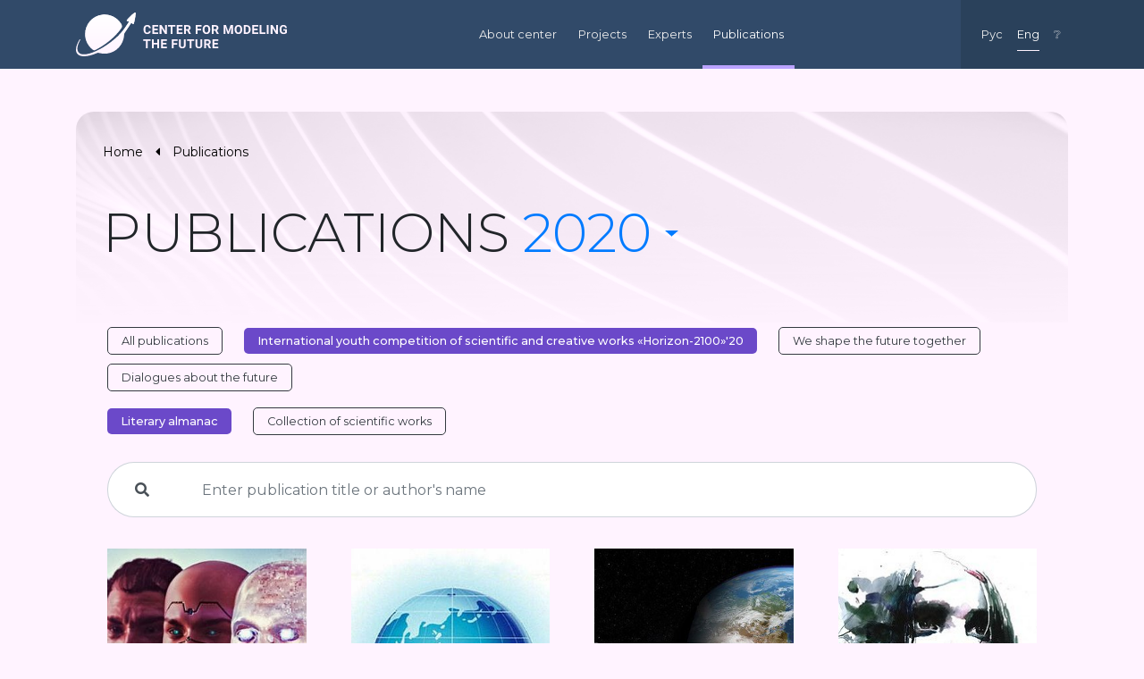

--- FILE ---
content_type: text/html; charset=utf-8
request_url: http://futurible.space/en/winners/?category=1
body_size: 18515
content:




<!DOCTYPE html>
<html>
	<head>
		<meta charset="utf-8">
		<title>
    Publications 2020
</title>
		<meta http-equiv="X-UA-Compatible" content="IE=edge"><script type="text/javascript">(window.NREUM||(NREUM={})).init={ajax:{deny_list:["bam.nr-data.net"]},feature_flags:["soft_nav"]};(window.NREUM||(NREUM={})).loader_config={licenseKey:"8a6863b96a",applicationID:"30935221",browserID:"30935251"};;/*! For license information please see nr-loader-rum-1.308.0.min.js.LICENSE.txt */
(()=>{var e,t,r={163:(e,t,r)=>{"use strict";r.d(t,{j:()=>E});var n=r(384),i=r(1741);var a=r(2555);r(860).K7.genericEvents;const s="experimental.resources",o="register",c=e=>{if(!e||"string"!=typeof e)return!1;try{document.createDocumentFragment().querySelector(e)}catch{return!1}return!0};var d=r(2614),u=r(944),l=r(8122);const f="[data-nr-mask]",g=e=>(0,l.a)(e,(()=>{const e={feature_flags:[],experimental:{allow_registered_children:!1,resources:!1},mask_selector:"*",block_selector:"[data-nr-block]",mask_input_options:{color:!1,date:!1,"datetime-local":!1,email:!1,month:!1,number:!1,range:!1,search:!1,tel:!1,text:!1,time:!1,url:!1,week:!1,textarea:!1,select:!1,password:!0}};return{ajax:{deny_list:void 0,block_internal:!0,enabled:!0,autoStart:!0},api:{get allow_registered_children(){return e.feature_flags.includes(o)||e.experimental.allow_registered_children},set allow_registered_children(t){e.experimental.allow_registered_children=t},duplicate_registered_data:!1},browser_consent_mode:{enabled:!1},distributed_tracing:{enabled:void 0,exclude_newrelic_header:void 0,cors_use_newrelic_header:void 0,cors_use_tracecontext_headers:void 0,allowed_origins:void 0},get feature_flags(){return e.feature_flags},set feature_flags(t){e.feature_flags=t},generic_events:{enabled:!0,autoStart:!0},harvest:{interval:30},jserrors:{enabled:!0,autoStart:!0},logging:{enabled:!0,autoStart:!0},metrics:{enabled:!0,autoStart:!0},obfuscate:void 0,page_action:{enabled:!0},page_view_event:{enabled:!0,autoStart:!0},page_view_timing:{enabled:!0,autoStart:!0},performance:{capture_marks:!1,capture_measures:!1,capture_detail:!0,resources:{get enabled(){return e.feature_flags.includes(s)||e.experimental.resources},set enabled(t){e.experimental.resources=t},asset_types:[],first_party_domains:[],ignore_newrelic:!0}},privacy:{cookies_enabled:!0},proxy:{assets:void 0,beacon:void 0},session:{expiresMs:d.wk,inactiveMs:d.BB},session_replay:{autoStart:!0,enabled:!1,preload:!1,sampling_rate:10,error_sampling_rate:100,collect_fonts:!1,inline_images:!1,fix_stylesheets:!0,mask_all_inputs:!0,get mask_text_selector(){return e.mask_selector},set mask_text_selector(t){c(t)?e.mask_selector="".concat(t,",").concat(f):""===t||null===t?e.mask_selector=f:(0,u.R)(5,t)},get block_class(){return"nr-block"},get ignore_class(){return"nr-ignore"},get mask_text_class(){return"nr-mask"},get block_selector(){return e.block_selector},set block_selector(t){c(t)?e.block_selector+=",".concat(t):""!==t&&(0,u.R)(6,t)},get mask_input_options(){return e.mask_input_options},set mask_input_options(t){t&&"object"==typeof t?e.mask_input_options={...t,password:!0}:(0,u.R)(7,t)}},session_trace:{enabled:!0,autoStart:!0},soft_navigations:{enabled:!0,autoStart:!0},spa:{enabled:!0,autoStart:!0},ssl:void 0,user_actions:{enabled:!0,elementAttributes:["id","className","tagName","type"]}}})());var p=r(6154),m=r(9324);let h=0;const v={buildEnv:m.F3,distMethod:m.Xs,version:m.xv,originTime:p.WN},b={consented:!1},y={appMetadata:{},get consented(){return this.session?.state?.consent||b.consented},set consented(e){b.consented=e},customTransaction:void 0,denyList:void 0,disabled:!1,harvester:void 0,isolatedBacklog:!1,isRecording:!1,loaderType:void 0,maxBytes:3e4,obfuscator:void 0,onerror:void 0,ptid:void 0,releaseIds:{},session:void 0,timeKeeper:void 0,registeredEntities:[],jsAttributesMetadata:{bytes:0},get harvestCount(){return++h}},_=e=>{const t=(0,l.a)(e,y),r=Object.keys(v).reduce((e,t)=>(e[t]={value:v[t],writable:!1,configurable:!0,enumerable:!0},e),{});return Object.defineProperties(t,r)};var w=r(5701);const x=e=>{const t=e.startsWith("http");e+="/",r.p=t?e:"https://"+e};var R=r(7836),k=r(3241);const A={accountID:void 0,trustKey:void 0,agentID:void 0,licenseKey:void 0,applicationID:void 0,xpid:void 0},S=e=>(0,l.a)(e,A),T=new Set;function E(e,t={},r,s){let{init:o,info:c,loader_config:d,runtime:u={},exposed:l=!0}=t;if(!c){const e=(0,n.pV)();o=e.init,c=e.info,d=e.loader_config}e.init=g(o||{}),e.loader_config=S(d||{}),c.jsAttributes??={},p.bv&&(c.jsAttributes.isWorker=!0),e.info=(0,a.D)(c);const f=e.init,m=[c.beacon,c.errorBeacon];T.has(e.agentIdentifier)||(f.proxy.assets&&(x(f.proxy.assets),m.push(f.proxy.assets)),f.proxy.beacon&&m.push(f.proxy.beacon),e.beacons=[...m],function(e){const t=(0,n.pV)();Object.getOwnPropertyNames(i.W.prototype).forEach(r=>{const n=i.W.prototype[r];if("function"!=typeof n||"constructor"===n)return;let a=t[r];e[r]&&!1!==e.exposed&&"micro-agent"!==e.runtime?.loaderType&&(t[r]=(...t)=>{const n=e[r](...t);return a?a(...t):n})})}(e),(0,n.US)("activatedFeatures",w.B)),u.denyList=[...f.ajax.deny_list||[],...f.ajax.block_internal?m:[]],u.ptid=e.agentIdentifier,u.loaderType=r,e.runtime=_(u),T.has(e.agentIdentifier)||(e.ee=R.ee.get(e.agentIdentifier),e.exposed=l,(0,k.W)({agentIdentifier:e.agentIdentifier,drained:!!w.B?.[e.agentIdentifier],type:"lifecycle",name:"initialize",feature:void 0,data:e.config})),T.add(e.agentIdentifier)}},384:(e,t,r)=>{"use strict";r.d(t,{NT:()=>s,US:()=>u,Zm:()=>o,bQ:()=>d,dV:()=>c,pV:()=>l});var n=r(6154),i=r(1863),a=r(1910);const s={beacon:"bam.nr-data.net",errorBeacon:"bam.nr-data.net"};function o(){return n.gm.NREUM||(n.gm.NREUM={}),void 0===n.gm.newrelic&&(n.gm.newrelic=n.gm.NREUM),n.gm.NREUM}function c(){let e=o();return e.o||(e.o={ST:n.gm.setTimeout,SI:n.gm.setImmediate||n.gm.setInterval,CT:n.gm.clearTimeout,XHR:n.gm.XMLHttpRequest,REQ:n.gm.Request,EV:n.gm.Event,PR:n.gm.Promise,MO:n.gm.MutationObserver,FETCH:n.gm.fetch,WS:n.gm.WebSocket},(0,a.i)(...Object.values(e.o))),e}function d(e,t){let r=o();r.initializedAgents??={},t.initializedAt={ms:(0,i.t)(),date:new Date},r.initializedAgents[e]=t}function u(e,t){o()[e]=t}function l(){return function(){let e=o();const t=e.info||{};e.info={beacon:s.beacon,errorBeacon:s.errorBeacon,...t}}(),function(){let e=o();const t=e.init||{};e.init={...t}}(),c(),function(){let e=o();const t=e.loader_config||{};e.loader_config={...t}}(),o()}},782:(e,t,r)=>{"use strict";r.d(t,{T:()=>n});const n=r(860).K7.pageViewTiming},860:(e,t,r)=>{"use strict";r.d(t,{$J:()=>u,K7:()=>c,P3:()=>d,XX:()=>i,Yy:()=>o,df:()=>a,qY:()=>n,v4:()=>s});const n="events",i="jserrors",a="browser/blobs",s="rum",o="browser/logs",c={ajax:"ajax",genericEvents:"generic_events",jserrors:i,logging:"logging",metrics:"metrics",pageAction:"page_action",pageViewEvent:"page_view_event",pageViewTiming:"page_view_timing",sessionReplay:"session_replay",sessionTrace:"session_trace",softNav:"soft_navigations",spa:"spa"},d={[c.pageViewEvent]:1,[c.pageViewTiming]:2,[c.metrics]:3,[c.jserrors]:4,[c.spa]:5,[c.ajax]:6,[c.sessionTrace]:7,[c.softNav]:8,[c.sessionReplay]:9,[c.logging]:10,[c.genericEvents]:11},u={[c.pageViewEvent]:s,[c.pageViewTiming]:n,[c.ajax]:n,[c.spa]:n,[c.softNav]:n,[c.metrics]:i,[c.jserrors]:i,[c.sessionTrace]:a,[c.sessionReplay]:a,[c.logging]:o,[c.genericEvents]:"ins"}},944:(e,t,r)=>{"use strict";r.d(t,{R:()=>i});var n=r(3241);function i(e,t){"function"==typeof console.debug&&(console.debug("New Relic Warning: https://github.com/newrelic/newrelic-browser-agent/blob/main/docs/warning-codes.md#".concat(e),t),(0,n.W)({agentIdentifier:null,drained:null,type:"data",name:"warn",feature:"warn",data:{code:e,secondary:t}}))}},1687:(e,t,r)=>{"use strict";r.d(t,{Ak:()=>d,Ze:()=>f,x3:()=>u});var n=r(3241),i=r(7836),a=r(3606),s=r(860),o=r(2646);const c={};function d(e,t){const r={staged:!1,priority:s.P3[t]||0};l(e),c[e].get(t)||c[e].set(t,r)}function u(e,t){e&&c[e]&&(c[e].get(t)&&c[e].delete(t),p(e,t,!1),c[e].size&&g(e))}function l(e){if(!e)throw new Error("agentIdentifier required");c[e]||(c[e]=new Map)}function f(e="",t="feature",r=!1){if(l(e),!e||!c[e].get(t)||r)return p(e,t);c[e].get(t).staged=!0,g(e)}function g(e){const t=Array.from(c[e]);t.every(([e,t])=>t.staged)&&(t.sort((e,t)=>e[1].priority-t[1].priority),t.forEach(([t])=>{c[e].delete(t),p(e,t)}))}function p(e,t,r=!0){const s=e?i.ee.get(e):i.ee,c=a.i.handlers;if(!s.aborted&&s.backlog&&c){if((0,n.W)({agentIdentifier:e,type:"lifecycle",name:"drain",feature:t}),r){const e=s.backlog[t],r=c[t];if(r){for(let t=0;e&&t<e.length;++t)m(e[t],r);Object.entries(r).forEach(([e,t])=>{Object.values(t||{}).forEach(t=>{t[0]?.on&&t[0]?.context()instanceof o.y&&t[0].on(e,t[1])})})}}s.isolatedBacklog||delete c[t],s.backlog[t]=null,s.emit("drain-"+t,[])}}function m(e,t){var r=e[1];Object.values(t[r]||{}).forEach(t=>{var r=e[0];if(t[0]===r){var n=t[1],i=e[3],a=e[2];n.apply(i,a)}})}},1738:(e,t,r)=>{"use strict";r.d(t,{U:()=>g,Y:()=>f});var n=r(3241),i=r(9908),a=r(1863),s=r(944),o=r(5701),c=r(3969),d=r(8362),u=r(860),l=r(4261);function f(e,t,r,a){const f=a||r;!f||f[e]&&f[e]!==d.d.prototype[e]||(f[e]=function(){(0,i.p)(c.xV,["API/"+e+"/called"],void 0,u.K7.metrics,r.ee),(0,n.W)({agentIdentifier:r.agentIdentifier,drained:!!o.B?.[r.agentIdentifier],type:"data",name:"api",feature:l.Pl+e,data:{}});try{return t.apply(this,arguments)}catch(e){(0,s.R)(23,e)}})}function g(e,t,r,n,s){const o=e.info;null===r?delete o.jsAttributes[t]:o.jsAttributes[t]=r,(s||null===r)&&(0,i.p)(l.Pl+n,[(0,a.t)(),t,r],void 0,"session",e.ee)}},1741:(e,t,r)=>{"use strict";r.d(t,{W:()=>a});var n=r(944),i=r(4261);class a{#e(e,...t){if(this[e]!==a.prototype[e])return this[e](...t);(0,n.R)(35,e)}addPageAction(e,t){return this.#e(i.hG,e,t)}register(e){return this.#e(i.eY,e)}recordCustomEvent(e,t){return this.#e(i.fF,e,t)}setPageViewName(e,t){return this.#e(i.Fw,e,t)}setCustomAttribute(e,t,r){return this.#e(i.cD,e,t,r)}noticeError(e,t){return this.#e(i.o5,e,t)}setUserId(e,t=!1){return this.#e(i.Dl,e,t)}setApplicationVersion(e){return this.#e(i.nb,e)}setErrorHandler(e){return this.#e(i.bt,e)}addRelease(e,t){return this.#e(i.k6,e,t)}log(e,t){return this.#e(i.$9,e,t)}start(){return this.#e(i.d3)}finished(e){return this.#e(i.BL,e)}recordReplay(){return this.#e(i.CH)}pauseReplay(){return this.#e(i.Tb)}addToTrace(e){return this.#e(i.U2,e)}setCurrentRouteName(e){return this.#e(i.PA,e)}interaction(e){return this.#e(i.dT,e)}wrapLogger(e,t,r){return this.#e(i.Wb,e,t,r)}measure(e,t){return this.#e(i.V1,e,t)}consent(e){return this.#e(i.Pv,e)}}},1863:(e,t,r)=>{"use strict";function n(){return Math.floor(performance.now())}r.d(t,{t:()=>n})},1910:(e,t,r)=>{"use strict";r.d(t,{i:()=>a});var n=r(944);const i=new Map;function a(...e){return e.every(e=>{if(i.has(e))return i.get(e);const t="function"==typeof e?e.toString():"",r=t.includes("[native code]"),a=t.includes("nrWrapper");return r||a||(0,n.R)(64,e?.name||t),i.set(e,r),r})}},2555:(e,t,r)=>{"use strict";r.d(t,{D:()=>o,f:()=>s});var n=r(384),i=r(8122);const a={beacon:n.NT.beacon,errorBeacon:n.NT.errorBeacon,licenseKey:void 0,applicationID:void 0,sa:void 0,queueTime:void 0,applicationTime:void 0,ttGuid:void 0,user:void 0,account:void 0,product:void 0,extra:void 0,jsAttributes:{},userAttributes:void 0,atts:void 0,transactionName:void 0,tNamePlain:void 0};function s(e){try{return!!e.licenseKey&&!!e.errorBeacon&&!!e.applicationID}catch(e){return!1}}const o=e=>(0,i.a)(e,a)},2614:(e,t,r)=>{"use strict";r.d(t,{BB:()=>s,H3:()=>n,g:()=>d,iL:()=>c,tS:()=>o,uh:()=>i,wk:()=>a});const n="NRBA",i="SESSION",a=144e5,s=18e5,o={STARTED:"session-started",PAUSE:"session-pause",RESET:"session-reset",RESUME:"session-resume",UPDATE:"session-update"},c={SAME_TAB:"same-tab",CROSS_TAB:"cross-tab"},d={OFF:0,FULL:1,ERROR:2}},2646:(e,t,r)=>{"use strict";r.d(t,{y:()=>n});class n{constructor(e){this.contextId=e}}},2843:(e,t,r)=>{"use strict";r.d(t,{G:()=>a,u:()=>i});var n=r(3878);function i(e,t=!1,r,i){(0,n.DD)("visibilitychange",function(){if(t)return void("hidden"===document.visibilityState&&e());e(document.visibilityState)},r,i)}function a(e,t,r){(0,n.sp)("pagehide",e,t,r)}},3241:(e,t,r)=>{"use strict";r.d(t,{W:()=>a});var n=r(6154);const i="newrelic";function a(e={}){try{n.gm.dispatchEvent(new CustomEvent(i,{detail:e}))}catch(e){}}},3606:(e,t,r)=>{"use strict";r.d(t,{i:()=>a});var n=r(9908);a.on=s;var i=a.handlers={};function a(e,t,r,a){s(a||n.d,i,e,t,r)}function s(e,t,r,i,a){a||(a="feature"),e||(e=n.d);var s=t[a]=t[a]||{};(s[r]=s[r]||[]).push([e,i])}},3878:(e,t,r)=>{"use strict";function n(e,t){return{capture:e,passive:!1,signal:t}}function i(e,t,r=!1,i){window.addEventListener(e,t,n(r,i))}function a(e,t,r=!1,i){document.addEventListener(e,t,n(r,i))}r.d(t,{DD:()=>a,jT:()=>n,sp:()=>i})},3969:(e,t,r)=>{"use strict";r.d(t,{TZ:()=>n,XG:()=>o,rs:()=>i,xV:()=>s,z_:()=>a});const n=r(860).K7.metrics,i="sm",a="cm",s="storeSupportabilityMetrics",o="storeEventMetrics"},4234:(e,t,r)=>{"use strict";r.d(t,{W:()=>a});var n=r(7836),i=r(1687);class a{constructor(e,t){this.agentIdentifier=e,this.ee=n.ee.get(e),this.featureName=t,this.blocked=!1}deregisterDrain(){(0,i.x3)(this.agentIdentifier,this.featureName)}}},4261:(e,t,r)=>{"use strict";r.d(t,{$9:()=>d,BL:()=>o,CH:()=>g,Dl:()=>_,Fw:()=>y,PA:()=>h,Pl:()=>n,Pv:()=>k,Tb:()=>l,U2:()=>a,V1:()=>R,Wb:()=>x,bt:()=>b,cD:()=>v,d3:()=>w,dT:()=>c,eY:()=>p,fF:()=>f,hG:()=>i,k6:()=>s,nb:()=>m,o5:()=>u});const n="api-",i="addPageAction",a="addToTrace",s="addRelease",o="finished",c="interaction",d="log",u="noticeError",l="pauseReplay",f="recordCustomEvent",g="recordReplay",p="register",m="setApplicationVersion",h="setCurrentRouteName",v="setCustomAttribute",b="setErrorHandler",y="setPageViewName",_="setUserId",w="start",x="wrapLogger",R="measure",k="consent"},5289:(e,t,r)=>{"use strict";r.d(t,{GG:()=>s,Qr:()=>c,sB:()=>o});var n=r(3878),i=r(6389);function a(){return"undefined"==typeof document||"complete"===document.readyState}function s(e,t){if(a())return e();const r=(0,i.J)(e),s=setInterval(()=>{a()&&(clearInterval(s),r())},500);(0,n.sp)("load",r,t)}function o(e){if(a())return e();(0,n.DD)("DOMContentLoaded",e)}function c(e){if(a())return e();(0,n.sp)("popstate",e)}},5607:(e,t,r)=>{"use strict";r.d(t,{W:()=>n});const n=(0,r(9566).bz)()},5701:(e,t,r)=>{"use strict";r.d(t,{B:()=>a,t:()=>s});var n=r(3241);const i=new Set,a={};function s(e,t){const r=t.agentIdentifier;a[r]??={},e&&"object"==typeof e&&(i.has(r)||(t.ee.emit("rumresp",[e]),a[r]=e,i.add(r),(0,n.W)({agentIdentifier:r,loaded:!0,drained:!0,type:"lifecycle",name:"load",feature:void 0,data:e})))}},6154:(e,t,r)=>{"use strict";r.d(t,{OF:()=>c,RI:()=>i,WN:()=>u,bv:()=>a,eN:()=>l,gm:()=>s,mw:()=>o,sb:()=>d});var n=r(1863);const i="undefined"!=typeof window&&!!window.document,a="undefined"!=typeof WorkerGlobalScope&&("undefined"!=typeof self&&self instanceof WorkerGlobalScope&&self.navigator instanceof WorkerNavigator||"undefined"!=typeof globalThis&&globalThis instanceof WorkerGlobalScope&&globalThis.navigator instanceof WorkerNavigator),s=i?window:"undefined"!=typeof WorkerGlobalScope&&("undefined"!=typeof self&&self instanceof WorkerGlobalScope&&self||"undefined"!=typeof globalThis&&globalThis instanceof WorkerGlobalScope&&globalThis),o=Boolean("hidden"===s?.document?.visibilityState),c=/iPad|iPhone|iPod/.test(s.navigator?.userAgent),d=c&&"undefined"==typeof SharedWorker,u=((()=>{const e=s.navigator?.userAgent?.match(/Firefox[/\s](\d+\.\d+)/);Array.isArray(e)&&e.length>=2&&e[1]})(),Date.now()-(0,n.t)()),l=()=>"undefined"!=typeof PerformanceNavigationTiming&&s?.performance?.getEntriesByType("navigation")?.[0]?.responseStart},6389:(e,t,r)=>{"use strict";function n(e,t=500,r={}){const n=r?.leading||!1;let i;return(...r)=>{n&&void 0===i&&(e.apply(this,r),i=setTimeout(()=>{i=clearTimeout(i)},t)),n||(clearTimeout(i),i=setTimeout(()=>{e.apply(this,r)},t))}}function i(e){let t=!1;return(...r)=>{t||(t=!0,e.apply(this,r))}}r.d(t,{J:()=>i,s:()=>n})},6630:(e,t,r)=>{"use strict";r.d(t,{T:()=>n});const n=r(860).K7.pageViewEvent},7699:(e,t,r)=>{"use strict";r.d(t,{It:()=>a,KC:()=>o,No:()=>i,qh:()=>s});var n=r(860);const i=16e3,a=1e6,s="SESSION_ERROR",o={[n.K7.logging]:!0,[n.K7.genericEvents]:!1,[n.K7.jserrors]:!1,[n.K7.ajax]:!1}},7836:(e,t,r)=>{"use strict";r.d(t,{P:()=>o,ee:()=>c});var n=r(384),i=r(8990),a=r(2646),s=r(5607);const o="nr@context:".concat(s.W),c=function e(t,r){var n={},s={},u={},l=!1;try{l=16===r.length&&d.initializedAgents?.[r]?.runtime.isolatedBacklog}catch(e){}var f={on:p,addEventListener:p,removeEventListener:function(e,t){var r=n[e];if(!r)return;for(var i=0;i<r.length;i++)r[i]===t&&r.splice(i,1)},emit:function(e,r,n,i,a){!1!==a&&(a=!0);if(c.aborted&&!i)return;t&&a&&t.emit(e,r,n);var o=g(n);m(e).forEach(e=>{e.apply(o,r)});var d=v()[s[e]];d&&d.push([f,e,r,o]);return o},get:h,listeners:m,context:g,buffer:function(e,t){const r=v();if(t=t||"feature",f.aborted)return;Object.entries(e||{}).forEach(([e,n])=>{s[n]=t,t in r||(r[t]=[])})},abort:function(){f._aborted=!0,Object.keys(f.backlog).forEach(e=>{delete f.backlog[e]})},isBuffering:function(e){return!!v()[s[e]]},debugId:r,backlog:l?{}:t&&"object"==typeof t.backlog?t.backlog:{},isolatedBacklog:l};return Object.defineProperty(f,"aborted",{get:()=>{let e=f._aborted||!1;return e||(t&&(e=t.aborted),e)}}),f;function g(e){return e&&e instanceof a.y?e:e?(0,i.I)(e,o,()=>new a.y(o)):new a.y(o)}function p(e,t){n[e]=m(e).concat(t)}function m(e){return n[e]||[]}function h(t){return u[t]=u[t]||e(f,t)}function v(){return f.backlog}}(void 0,"globalEE"),d=(0,n.Zm)();d.ee||(d.ee=c)},8122:(e,t,r)=>{"use strict";r.d(t,{a:()=>i});var n=r(944);function i(e,t){try{if(!e||"object"!=typeof e)return(0,n.R)(3);if(!t||"object"!=typeof t)return(0,n.R)(4);const r=Object.create(Object.getPrototypeOf(t),Object.getOwnPropertyDescriptors(t)),a=0===Object.keys(r).length?e:r;for(let s in a)if(void 0!==e[s])try{if(null===e[s]){r[s]=null;continue}Array.isArray(e[s])&&Array.isArray(t[s])?r[s]=Array.from(new Set([...e[s],...t[s]])):"object"==typeof e[s]&&"object"==typeof t[s]?r[s]=i(e[s],t[s]):r[s]=e[s]}catch(e){r[s]||(0,n.R)(1,e)}return r}catch(e){(0,n.R)(2,e)}}},8362:(e,t,r)=>{"use strict";r.d(t,{d:()=>a});var n=r(9566),i=r(1741);class a extends i.W{agentIdentifier=(0,n.LA)(16)}},8374:(e,t,r)=>{r.nc=(()=>{try{return document?.currentScript?.nonce}catch(e){}return""})()},8990:(e,t,r)=>{"use strict";r.d(t,{I:()=>i});var n=Object.prototype.hasOwnProperty;function i(e,t,r){if(n.call(e,t))return e[t];var i=r();if(Object.defineProperty&&Object.keys)try{return Object.defineProperty(e,t,{value:i,writable:!0,enumerable:!1}),i}catch(e){}return e[t]=i,i}},9324:(e,t,r)=>{"use strict";r.d(t,{F3:()=>i,Xs:()=>a,xv:()=>n});const n="1.308.0",i="PROD",a="CDN"},9566:(e,t,r)=>{"use strict";r.d(t,{LA:()=>o,bz:()=>s});var n=r(6154);const i="xxxxxxxx-xxxx-4xxx-yxxx-xxxxxxxxxxxx";function a(e,t){return e?15&e[t]:16*Math.random()|0}function s(){const e=n.gm?.crypto||n.gm?.msCrypto;let t,r=0;return e&&e.getRandomValues&&(t=e.getRandomValues(new Uint8Array(30))),i.split("").map(e=>"x"===e?a(t,r++).toString(16):"y"===e?(3&a()|8).toString(16):e).join("")}function o(e){const t=n.gm?.crypto||n.gm?.msCrypto;let r,i=0;t&&t.getRandomValues&&(r=t.getRandomValues(new Uint8Array(e)));const s=[];for(var o=0;o<e;o++)s.push(a(r,i++).toString(16));return s.join("")}},9908:(e,t,r)=>{"use strict";r.d(t,{d:()=>n,p:()=>i});var n=r(7836).ee.get("handle");function i(e,t,r,i,a){a?(a.buffer([e],i),a.emit(e,t,r)):(n.buffer([e],i),n.emit(e,t,r))}}},n={};function i(e){var t=n[e];if(void 0!==t)return t.exports;var a=n[e]={exports:{}};return r[e](a,a.exports,i),a.exports}i.m=r,i.d=(e,t)=>{for(var r in t)i.o(t,r)&&!i.o(e,r)&&Object.defineProperty(e,r,{enumerable:!0,get:t[r]})},i.f={},i.e=e=>Promise.all(Object.keys(i.f).reduce((t,r)=>(i.f[r](e,t),t),[])),i.u=e=>"nr-rum-1.308.0.min.js",i.o=(e,t)=>Object.prototype.hasOwnProperty.call(e,t),e={},t="NRBA-1.308.0.PROD:",i.l=(r,n,a,s)=>{if(e[r])e[r].push(n);else{var o,c;if(void 0!==a)for(var d=document.getElementsByTagName("script"),u=0;u<d.length;u++){var l=d[u];if(l.getAttribute("src")==r||l.getAttribute("data-webpack")==t+a){o=l;break}}if(!o){c=!0;var f={296:"sha512-+MIMDsOcckGXa1EdWHqFNv7P+JUkd5kQwCBr3KE6uCvnsBNUrdSt4a/3/L4j4TxtnaMNjHpza2/erNQbpacJQA=="};(o=document.createElement("script")).charset="utf-8",i.nc&&o.setAttribute("nonce",i.nc),o.setAttribute("data-webpack",t+a),o.src=r,0!==o.src.indexOf(window.location.origin+"/")&&(o.crossOrigin="anonymous"),f[s]&&(o.integrity=f[s])}e[r]=[n];var g=(t,n)=>{o.onerror=o.onload=null,clearTimeout(p);var i=e[r];if(delete e[r],o.parentNode&&o.parentNode.removeChild(o),i&&i.forEach(e=>e(n)),t)return t(n)},p=setTimeout(g.bind(null,void 0,{type:"timeout",target:o}),12e4);o.onerror=g.bind(null,o.onerror),o.onload=g.bind(null,o.onload),c&&document.head.appendChild(o)}},i.r=e=>{"undefined"!=typeof Symbol&&Symbol.toStringTag&&Object.defineProperty(e,Symbol.toStringTag,{value:"Module"}),Object.defineProperty(e,"__esModule",{value:!0})},i.p="https://js-agent.newrelic.com/",(()=>{var e={374:0,840:0};i.f.j=(t,r)=>{var n=i.o(e,t)?e[t]:void 0;if(0!==n)if(n)r.push(n[2]);else{var a=new Promise((r,i)=>n=e[t]=[r,i]);r.push(n[2]=a);var s=i.p+i.u(t),o=new Error;i.l(s,r=>{if(i.o(e,t)&&(0!==(n=e[t])&&(e[t]=void 0),n)){var a=r&&("load"===r.type?"missing":r.type),s=r&&r.target&&r.target.src;o.message="Loading chunk "+t+" failed: ("+a+": "+s+")",o.name="ChunkLoadError",o.type=a,o.request=s,n[1](o)}},"chunk-"+t,t)}};var t=(t,r)=>{var n,a,[s,o,c]=r,d=0;if(s.some(t=>0!==e[t])){for(n in o)i.o(o,n)&&(i.m[n]=o[n]);if(c)c(i)}for(t&&t(r);d<s.length;d++)a=s[d],i.o(e,a)&&e[a]&&e[a][0](),e[a]=0},r=self["webpackChunk:NRBA-1.308.0.PROD"]=self["webpackChunk:NRBA-1.308.0.PROD"]||[];r.forEach(t.bind(null,0)),r.push=t.bind(null,r.push.bind(r))})(),(()=>{"use strict";i(8374);var e=i(8362),t=i(860);const r=Object.values(t.K7);var n=i(163);var a=i(9908),s=i(1863),o=i(4261),c=i(1738);var d=i(1687),u=i(4234),l=i(5289),f=i(6154),g=i(944),p=i(384);const m=e=>f.RI&&!0===e?.privacy.cookies_enabled;function h(e){return!!(0,p.dV)().o.MO&&m(e)&&!0===e?.session_trace.enabled}var v=i(6389),b=i(7699);class y extends u.W{constructor(e,t){super(e.agentIdentifier,t),this.agentRef=e,this.abortHandler=void 0,this.featAggregate=void 0,this.loadedSuccessfully=void 0,this.onAggregateImported=new Promise(e=>{this.loadedSuccessfully=e}),this.deferred=Promise.resolve(),!1===e.init[this.featureName].autoStart?this.deferred=new Promise((t,r)=>{this.ee.on("manual-start-all",(0,v.J)(()=>{(0,d.Ak)(e.agentIdentifier,this.featureName),t()}))}):(0,d.Ak)(e.agentIdentifier,t)}importAggregator(e,t,r={}){if(this.featAggregate)return;const n=async()=>{let n;await this.deferred;try{if(m(e.init)){const{setupAgentSession:t}=await i.e(296).then(i.bind(i,3305));n=t(e)}}catch(e){(0,g.R)(20,e),this.ee.emit("internal-error",[e]),(0,a.p)(b.qh,[e],void 0,this.featureName,this.ee)}try{if(!this.#t(this.featureName,n,e.init))return(0,d.Ze)(this.agentIdentifier,this.featureName),void this.loadedSuccessfully(!1);const{Aggregate:i}=await t();this.featAggregate=new i(e,r),e.runtime.harvester.initializedAggregates.push(this.featAggregate),this.loadedSuccessfully(!0)}catch(e){(0,g.R)(34,e),this.abortHandler?.(),(0,d.Ze)(this.agentIdentifier,this.featureName,!0),this.loadedSuccessfully(!1),this.ee&&this.ee.abort()}};f.RI?(0,l.GG)(()=>n(),!0):n()}#t(e,r,n){if(this.blocked)return!1;switch(e){case t.K7.sessionReplay:return h(n)&&!!r;case t.K7.sessionTrace:return!!r;default:return!0}}}var _=i(6630),w=i(2614),x=i(3241);class R extends y{static featureName=_.T;constructor(e){var t;super(e,_.T),this.setupInspectionEvents(e.agentIdentifier),t=e,(0,c.Y)(o.Fw,function(e,r){"string"==typeof e&&("/"!==e.charAt(0)&&(e="/"+e),t.runtime.customTransaction=(r||"http://custom.transaction")+e,(0,a.p)(o.Pl+o.Fw,[(0,s.t)()],void 0,void 0,t.ee))},t),this.importAggregator(e,()=>i.e(296).then(i.bind(i,3943)))}setupInspectionEvents(e){const t=(t,r)=>{t&&(0,x.W)({agentIdentifier:e,timeStamp:t.timeStamp,loaded:"complete"===t.target.readyState,type:"window",name:r,data:t.target.location+""})};(0,l.sB)(e=>{t(e,"DOMContentLoaded")}),(0,l.GG)(e=>{t(e,"load")}),(0,l.Qr)(e=>{t(e,"navigate")}),this.ee.on(w.tS.UPDATE,(t,r)=>{(0,x.W)({agentIdentifier:e,type:"lifecycle",name:"session",data:r})})}}class k extends e.d{constructor(e){var t;(super(),f.gm)?(this.features={},(0,p.bQ)(this.agentIdentifier,this),this.desiredFeatures=new Set(e.features||[]),this.desiredFeatures.add(R),(0,n.j)(this,e,e.loaderType||"agent"),t=this,(0,c.Y)(o.cD,function(e,r,n=!1){if("string"==typeof e){if(["string","number","boolean"].includes(typeof r)||null===r)return(0,c.U)(t,e,r,o.cD,n);(0,g.R)(40,typeof r)}else(0,g.R)(39,typeof e)},t),function(e){(0,c.Y)(o.Dl,function(t,r=!1){if("string"!=typeof t&&null!==t)return void(0,g.R)(41,typeof t);const n=e.info.jsAttributes["enduser.id"];r&&null!=n&&n!==t?(0,a.p)(o.Pl+"setUserIdAndResetSession",[t],void 0,"session",e.ee):(0,c.U)(e,"enduser.id",t,o.Dl,!0)},e)}(this),function(e){(0,c.Y)(o.nb,function(t){if("string"==typeof t||null===t)return(0,c.U)(e,"application.version",t,o.nb,!1);(0,g.R)(42,typeof t)},e)}(this),function(e){(0,c.Y)(o.d3,function(){e.ee.emit("manual-start-all")},e)}(this),function(e){(0,c.Y)(o.Pv,function(t=!0){if("boolean"==typeof t){if((0,a.p)(o.Pl+o.Pv,[t],void 0,"session",e.ee),e.runtime.consented=t,t){const t=e.features.page_view_event;t.onAggregateImported.then(e=>{const r=t.featAggregate;e&&!r.sentRum&&r.sendRum()})}}else(0,g.R)(65,typeof t)},e)}(this),this.run()):(0,g.R)(21)}get config(){return{info:this.info,init:this.init,loader_config:this.loader_config,runtime:this.runtime}}get api(){return this}run(){try{const e=function(e){const t={};return r.forEach(r=>{t[r]=!!e[r]?.enabled}),t}(this.init),n=[...this.desiredFeatures];n.sort((e,r)=>t.P3[e.featureName]-t.P3[r.featureName]),n.forEach(r=>{if(!e[r.featureName]&&r.featureName!==t.K7.pageViewEvent)return;if(r.featureName===t.K7.spa)return void(0,g.R)(67);const n=function(e){switch(e){case t.K7.ajax:return[t.K7.jserrors];case t.K7.sessionTrace:return[t.K7.ajax,t.K7.pageViewEvent];case t.K7.sessionReplay:return[t.K7.sessionTrace];case t.K7.pageViewTiming:return[t.K7.pageViewEvent];default:return[]}}(r.featureName).filter(e=>!(e in this.features));n.length>0&&(0,g.R)(36,{targetFeature:r.featureName,missingDependencies:n}),this.features[r.featureName]=new r(this)})}catch(e){(0,g.R)(22,e);for(const e in this.features)this.features[e].abortHandler?.();const t=(0,p.Zm)();delete t.initializedAgents[this.agentIdentifier]?.features,delete this.sharedAggregator;return t.ee.get(this.agentIdentifier).abort(),!1}}}var A=i(2843),S=i(782);class T extends y{static featureName=S.T;constructor(e){super(e,S.T),f.RI&&((0,A.u)(()=>(0,a.p)("docHidden",[(0,s.t)()],void 0,S.T,this.ee),!0),(0,A.G)(()=>(0,a.p)("winPagehide",[(0,s.t)()],void 0,S.T,this.ee)),this.importAggregator(e,()=>i.e(296).then(i.bind(i,2117))))}}var E=i(3969);class I extends y{static featureName=E.TZ;constructor(e){super(e,E.TZ),f.RI&&document.addEventListener("securitypolicyviolation",e=>{(0,a.p)(E.xV,["Generic/CSPViolation/Detected"],void 0,this.featureName,this.ee)}),this.importAggregator(e,()=>i.e(296).then(i.bind(i,9623)))}}new k({features:[R,T,I],loaderType:"lite"})})()})();</script><script type="text/javascript">window.NREUM||(NREUM={});NREUM.info={"queueTime":0,"errorBeacon":"bam.nr-data.net","applicationTime":97,"licenseKey":"8a6863b96a","applicationID":"30935221","beacon":"bam.nr-data.net","transactionName":"YAFWbUAAX0RUBUMLXFlLckxcAkVeWggYFVZVF11NV09HXlARRFhyWwlVV1MCH1BQEg==","agent":""}</script>
		<meta name="viewport" content="width=device-width, initial-scale=1, shrink-to-fit=no">

		<link href="https://fonts.googleapis.com/css2?family=Montserrat:wght@300;400;500;700" rel="stylesheet">
				
		<link href="/static/font-awesome/css/all.min.css" rel="stylesheet">
		<link href="/static/css/bootstrap.min.css" rel="stylesheet">
		<link href="/static/js/select2/select2.min.css" rel="stylesheet" type="text/css">
		<link href="/static/js/select2/select2-bootstrap.min.css" rel="stylesheet" type="text/css">
		<link href="/static/owlcarousel/assets/owl.carousel.min.css" rel="stylesheet" type="text/css">
		<link href="/static/owlcarousel/assets/owl.theme.default.min.css" rel="stylesheet" type="text/css">

		<link href="/static/css/horizon.css" rel="stylesheet" type="text/css">
		
		<script src="/static/js/jquery.min.js"></script>
		<script src="/static/js/select2/select2.full.min.js"></script>
		<script src="/static/js/select2/ru.js"></script>
		<script src="/static/owlcarousel/owl.carousel.min.js"></script>
		
	</head>
	<body>

		<nav class="navbar navbar-expand-lg navbar-dark">
			<div class="container">
				<a class="navbar-brand" href="/en/about/">
					
						<img src="/static/img/en-logo.svg">
					
				</a>
				<button class="navbar-toggler" type="button" data-toggle="collapse" data-target="#navbarNav" aria-controls="navbarNav" aria-expanded="false" aria-label="Toggle navigation">
					<span class="navbar-toggler-icon"></span>
				</button>
				<div class="collapse navbar-collapse" id="navbarNav">
					<ul class="navbar-nav mx-auto">
                        <li class="nav-item ">
                            <a class="nav-link mx-lg-1" href="/en/about/">About center</a>
                        </li>
						<li class="nav-item ">
							<a class="nav-link mx-lg-1" href="/en/project/">Projects</a>
						</li> 
						<li class="nav-item ">
							<a class="nav-link mx-lg-1" href="/en/experts/">Experts</a>
						</li>
						<!--<li class="nav-item ">
							<a class="nav-link mx-lg-1" href="/en/news/">News</a>
						</li>-->
						<li class="nav-item active">
							<a class="nav-link mx-lg-1" href="/en/winners/">Publications</a>
						</li> 
					</ul>
					<ul class="navbar-nav mx-right lang-switch">
						<li class="bg"></li>
						<li class="nav-item">
							<a class="nav-link mx-lg-2 " href="/ru/winners/">Рус</a>
						</li>
						<li class="nav-item">
							<a class="nav-link mx-lg-2 active" href="/en/winners/">Eng</a>
						</li>
            <li class="nav-item">
              <a class="nav-link mx-lg-2" href="/en/contacts/#feedback" data-toggle="tooltip" title='Ask a Question'>❔</a>
            </li>
					</ul>
					
				</div>
				<!--
				<form class="form-inline d-none d-lg-block">
					
						<button class="btn btn-outline-light" data-toggle="modal" data-target="#login_modal" type="button">Sign in</button>
						<button class="btn btn-primary ml-2" type="button">Sign up</button>
					
				</form>
			-->
			</div>
		</nav>

		<div class="content">

	<div class="container mt-5 position-relative">
		<div class="bg-header"></div>
		<div class="breadcrumbs">
			<a href="/">Home</a>
			<i class="fas fa-caret-left"></i>
			<a href="/en/winners/">Publications</a>
		</div>
		<header class="page-title">
			Publications
			<div class="btn-group">
				<button type="button" class="btn btn-link dropdown-toggle" data-toggle="dropdown" aria-haspopup="true" aria-expanded="false">
					2020
				</button>
				<div class="dropdown-menu">
					
						<a class="dropdown-item" href="/en/winners/?season=8">2024</a>
					
						<a class="dropdown-item" href="/en/winners/?season=6">2023</a>
					
						<a class="dropdown-item" href="/en/winners/?season=4">2022</a>
					
						<a class="dropdown-item" href="/en/winners/?season=3">2021</a>
					
						<a class="dropdown-item" href="/en/winners/?season=2">2020</a>
					
						<a class="dropdown-item" href="/en/winners/?season=1">2019</a>
					
				</div>
			</div>
		</header>

		<div class="almanac-category-btns mb-5">
			<a href="/en/winners/" class="btn btn-square
			
				btn-outline-dark
			
			">All publications</a>
			
				<a href="/en/winners/?season=2&project=2" class="btn btn-square
				
					btn-primary
				">International youth competition of scientific and creative works «Horizon-2100»&#39;20</a>
			
				<a href="/en/winners/?season=2&project=3" class="btn btn-square
				
					btn-outline-dark
				">We shape the future together</a>
			
				<a href="/en/winners/?season=2&project=4" class="btn btn-square
				
					btn-outline-dark
				">Dialogues about the future</a>
			
		</div>

		
			<div class="almanac-category-btns">
				
					<a href="/en/winners/?season=2&category=1" class="btn btn-square
					
						btn-primary
					">Literary almanac</a>
				
					<a href="/en/winners/?season=2&category=2" class="btn btn-square
					
						btn-outline-dark
					">Collection of scientific works</a>
				
			</div>
		

		<div class="input-group almanac-search">
			<div class="input-group-prepend">
				<span class="input-group-text" id="basic-addon1"><i class="fas fa-search"></i></span>
			</div>
			<input type="text" class="form-control" placeholder="Enter publication title or author's name" aria-label="Search" aria-describedby="basic-addon1">
		</div>

		<div class="row mb-5 almanac-works-container">
			
				<article class="almanac-work col-lg-3 col-md-6">
					<a href="/en/winners/67/">
						<img class="w-100" src="/media/almanac_work/img/%D0%A5%D0%A3%D0%94%D0%A3%D0%9C%D0%9E%D0%92.jpeg.300x400_q85_box--8%2C-10%2C292%2C390_crop_detail.jpg">
						<header>Будущее, которое должны создать мы.</header>
						<div class="author">Худумов Самир Надими оглы</div>
					</a>
				</article>
			
				<article class="almanac-work col-lg-3 col-md-6">
					<a href="/en/winners/70/">
						<img class="w-100" src="/media/almanac_work/img/unnamed_1_1.jpg.300x400_q85_box-0%2C0%2C300%2C400_crop_detail.jpg">
						<header>Будущее системы международной безопасности. С НАТО или без?</header>
						<div class="author">Ани Антонян</div>
					</a>
				</article>
			
				<article class="almanac-work col-lg-3 col-md-6">
					<a href="/en/winners/71/">
						<img class="w-100" src="/media/almanac_work/img/%D0%B3%D0%BE%D1%80%D0%B8%D0%B7%D0%BE%D0%BD%D1%82_1.jpg.300x400_q85_box-0%2C0%2C300%2C400_crop_detail.jpg">
						<header>Назад в будущее</header>
						<div class="author">Ветошкина Кристина</div>
					</a>
				</article>
			
				<article class="almanac-work col-lg-3 col-md-6">
					<a href="/en/winners/73/">
						<img class="w-100" src="/media/almanac_work/img/oqwPgPFKtGo_2.jpg.300x400_q85_box--75%2C-100%2C225%2C300_crop_detail.jpg">
						<header>Как раньше</header>
						<div class="author">Ярмонтович Анжелика</div>
					</a>
				</article>
			
				<article class="almanac-work col-lg-3 col-md-6">
					<a href="/en/winners/74/">
						<img class="w-100" src="/media/almanac_work/img/ekotree_1.jpg.300x400_q85_box-0%2C11%2C250%2C345_crop_detail.jpg">
						<header>Инновационная бизнес-модель и стратегия ее внедрения (на примере проекта организации виртуальной эко-фермы «i-ФерМир»)</header>
						<div class="author">Миронова Екатерина</div>
					</a>
				</article>
			
				<article class="almanac-work col-lg-3 col-md-6">
					<a href="/en/winners/75/">
						<img class="w-100" src="/media/almanac_work/img/virtual-reality_2_1.jpg.300x400_q85_box-0%2C0%2C450%2C600_crop_detail.jpg">
						<header>Реальность</header>
						<div class="author">Чуднявцева Анна</div>
					</a>
				</article>
			
				<article class="almanac-work col-lg-3 col-md-6">
					<a href="/en/winners/76/">
						<img class="w-100" src="/media/almanac_work/img/%D0%9A%D0%B0%D1%80%D1%82%D0%B8%D0%BD%D0%BA%D0%B0_%D0%BD%D0%B0_%D0%BE%D0%B1%D0%BB%D0%BE%D0%B6%D0%BA%D1%83.png.300x400_q85_box--1%2C0%2C299%2C400_crop_detail.jpg">
						<header>А.Н.И.М.Р.И.</header>
						<div class="author">Новиков Александр</div>
					</a>
				</article>
			
				<article class="almanac-work col-lg-3 col-md-6">
					<a href="/en/winners/77/">
						<img class="w-100" src="/media/almanac_work/img/architecture-structure-sky-window-glass-view-877703-pxhere.com__1.jpg.300x400_q85_box-0%2C0%2C450%2C600_crop_detail.jpg">
						<header>The New World</header>
						<div class="author">DANIELLE DE ARAUJO FARIA</div>
					</a>
				</article>
			
				<article class="almanac-work col-lg-3 col-md-6">
					<a href="/en/winners/79/">
						<img class="w-100" src="/media/almanac_work/img/225784_900_1.jpg.300x400_q85_box-0%2C0%2C450%2C600_crop_detail.jpg">
						<header>LONGEVITY AND THE HUMAN DREAM: WILL WE BE IMMORTAL?</header>
						<div class="author">Vinicius Bastos De Sousa</div>
					</a>
				</article>
			
				<article class="almanac-work col-lg-3 col-md-6">
					<a href="/en/winners/80/">
						<img class="w-100" src="/media/almanac_work/img/humantech_1.jpeg.300x400_q85_box-0%2C0%2C150%2C200_crop_detail.jpg">
						<header>Симбиоз человечества и технологий</header>
						<div class="author">Бакк Балинт</div>
					</a>
				</article>
			
				<article class="almanac-work col-lg-3 col-md-6">
					<a href="/en/winners/82/">
						<img class="w-100" src="/media/almanac_work/img/%D0%B4%D1%8B%D1%80%D0%B0.jpg.300x400_q85_box-555%2C0%2C1365%2C1080_crop_detail.jpg">
						<header>The Story Of ASTRO</header>
						<div class="author">Tejovrash Acharya</div>
					</a>
				</article>
			
				<article class="almanac-work col-lg-3 col-md-6">
					<a href="/en/winners/83/">
						<img class="w-100" src="/media/almanac_work/img/Depositphotos_239050686_s-2019_1.png.300x400_q85_box-0%2C0%2C225%2C300_crop_detail.jpg">
						<header>Доктор Егоров</header>
						<div class="author">Семенова Маргарита</div>
					</a>
				</article>
			
				<article class="almanac-work col-lg-3 col-md-6">
					<a href="/en/winners/86/">
						<img class="w-100" src="/media/almanac_work/img/690_1.jpg.300x400_q85_box-0%2C17%2C350%2C483_crop_detail.jpg">
						<header>Персональный психолог P-1 как решение глобальных социальных проблем</header>
						<div class="author">Шакар Мадина</div>
					</a>
				</article>
			
				<article class="almanac-work col-lg-3 col-md-6">
					<a href="/en/winners/87/">
						<img class="w-100" src="/media/almanac_work/img/future_space-750x432_1.jpg.300x400_q85_box-0%2C0%2C300%2C400_crop_detail.jpg">
						<header>Далекий путь</header>
						<div class="author">Аргын Ардак</div>
					</a>
				</article>
			
				<article class="almanac-work col-lg-3 col-md-6">
					<a href="/en/winners/89/">
						<img class="w-100" src="/media/almanac_work/img/8b8dca6277ec71679a2aac8f2c1a901e_1.jpg.300x400_q85_box-1%2C0%2C294%2C390_crop_detail.jpg">
						<header>Далекое будущее или близкая реальность?</header>
						<div class="author">Кузнецова Мария</div>
					</a>
				</article>
			
				<article class="almanac-work col-lg-3 col-md-6">
					<a href="/en/winners/92/">
						<img class="w-100" src="/media/almanac_work/img/earth-2050-featured_1.jpg.300x400_q85_box-0%2C0%2C600%2C800_crop_detail.jpg">
						<header>Капсула времени</header>
						<div class="author">Соколова Виктория</div>
					</a>
				</article>
			
				<article class="almanac-work col-lg-3 col-md-6">
					<a href="/en/winners/93/">
						<img class="w-100" src="/media/almanac_work/img/_93841788_robot_1.jpg.300x400_q85_box-0%2C3%2C265%2C357_crop_detail.jpg">
						<header>Будущий 2100 год</header>
						<div class="author">Минтян Карина</div>
					</a>
				</article>
			
				<article class="almanac-work col-lg-3 col-md-6">
					<a href="/en/winners/94/">
						<img class="w-100" src="/media/almanac_work/img/678_1.jpg.300x400_q85_box-0%2C8%2C250%2C342_crop_detail.jpg">
						<header>Жизнь после…</header>
						<div class="author">Атрошенко Алина</div>
					</a>
				</article>
			
				<article class="almanac-work col-lg-3 col-md-6">
					<a href="/en/winners/95/">
						<img class="w-100" src="/media/almanac_work/img/antiutopiya_1.jpg.300x400_q85_box-2%2C0%2C378%2C500_crop_detail.jpg">
						<header>Последний шанс</header>
						<div class="author">Лавриненко Мира</div>
					</a>
				</article>
			
				<article class="almanac-work col-lg-3 col-md-6">
					<a href="/en/winners/97/">
						<img class="w-100" src="/media/almanac_work/img/%D0%9A%D0%BE%D0%BD%D0%BA%D1%83%D1%80%D1%81.jpg.300x400_q85_box-0%2C0%2C300%2C400_crop_detail.jpg">
						<header>Парсер «Внезапный»</header>
						<div class="author">Рудковский Артем</div>
					</a>
				</article>
			
				<article class="almanac-work col-lg-3 col-md-6">
					<a href="/en/winners/98/">
						<img class="w-100" src="/media/almanac_work/img/image.png.300x400_q85_box-0%2C0%2C300%2C400_crop_detail.png">
						<header>Утро. XXII век.</header>
						<div class="author">Глинка Алеся</div>
					</a>
				</article>
			
				<article class="almanac-work col-lg-3 col-md-6">
					<a href="/en/winners/101/">
						<img class="w-100" src="/media/almanac_work/img/dvo_m_1.jpg.300x400_q85_box-0%2C0%2C225%2C300_crop_detail.jpg">
						<header>ЧИПИРОВАННАЯ РЕАЛЬНОСТЬ</header>
						<div class="author">Свиргун Александр</div>
					</a>
				</article>
			
				<article class="almanac-work col-lg-3 col-md-6">
					<a href="/en/winners/106/">
						<img class="w-100" src="/media/almanac_work/img/Picture_1.jpg.300x400_q85_box-0%2C0%2C300%2C400_crop_detail.jpg">
						<header>Ветер надежды</header>
						<div class="author">Биюшкина Анна</div>
					</a>
				</article>
			
				<article class="almanac-work col-lg-3 col-md-6">
					<a href="/en/winners/107/">
						<img class="w-100" src="/media/almanac_work/img/12003926_739770709462755_3174305376632438218_n-1_1.jpg.300x400_q85_box-0%2C0%2C450%2C600_crop_detail.jpg">
						<header>Забота из прошлого</header>
						<div class="author">Книсс Даниэль</div>
					</a>
				</article>
			
				<article class="almanac-work col-lg-3 col-md-6">
					<a href="/en/winners/108/">
						<img class="w-100" src="/media/almanac_work/img/photoeditorsdk-export.png.300x400_q85_box-0%2C0%2C300%2C400_crop_detail.png">
						<header>Победа спринтера</header>
						<div class="author">Алешкина Олеся</div>
					</a>
				</article>
			
				<article class="almanac-work col-lg-3 col-md-6">
					<a href="/en/winners/109/">
						<img class="w-100" src="/media/almanac_work/img/wa2hta3u_1.jpg.300x400_q85_box-12%2C0%2C390%2C504_crop_detail.jpg">
						<header>Матч</header>
						<div class="author">Семейкин Андрей</div>
					</a>
				</article>
			
				<article class="almanac-work col-lg-3 col-md-6">
					<a href="/en/winners/111/">
						<img class="w-100" src="/media/almanac_work/img/%D0%9D%D0%B5%D0%B9%D1%80%D0%BE%D0%BD-R_%D0%92%D0%BE%D1%80%D0%BE%D0%BD%D0%B8%D0%BD.jpg.300x400_q85_box-0%2C0%2C300%2C400_crop_detail.jpg">
						<header>Нейрон-R</header>
						<div class="author">Воронин Павел</div>
					</a>
				</article>
			
				<article class="almanac-work col-lg-3 col-md-6">
					<a href="/en/winners/116/">
						<img class="w-100" src="/media/almanac_work/img/%D0%BD%D0%B0_%D0%BA%D0%BE%D0%BD%D0%BA%D1%83%D1%80%D1%81_2-min_2_1.png.300x400_q85_box-0%2C0%2C225%2C300_crop_detail.jpg">
						<header>Путешествие в будущее</header>
						<div class="author">Сейтяева Рената</div>
					</a>
				</article>
			
				<article class="almanac-work col-lg-3 col-md-6">
					<a href="/en/winners/119/">
						<img class="w-100" src="/media/almanac_work/img/%D0%B3%D0%BE%D1%82%D0%BE%D0%B2%D1%8B%D0%B9_jpg.5Aj3I.jpg.300x400_q85_box-0%2C0%2C300%2C400_crop_detail.jpg">
						<header>R-Genium</header>
						<div class="author">Комягин Илья</div>
					</a>
				</article>
			
				<article class="almanac-work col-lg-3 col-md-6">
					<a href="/en/winners/120/">
						<img class="w-100" src="/media/almanac_work/img/%D0%9A%D0%B8%D0%BD%D0%BE_%D0%BF%D0%B5%D1%80%D0%B5%D0%B6%D0%B8%D0%B2%D0%B0%D0%BD%D0%B8%D0%B9.jpg.300x400_q85_box-0%2C0%2C300%2C400_crop_detail.jpg">
						<header>Кино переживаний</header>
						<div class="author">Макарова Марина</div>
					</a>
				</article>
			
				<article class="almanac-work col-lg-3 col-md-6">
					<a href="/en/winners/121/">
						<img class="w-100" src="/media/almanac_work/img/%D0%A4%D1%80%D1%8D%D0%BD%D1%81%D0%B8%D1%81-%D0%91%D1%8D%D0%BA%D0%BE%D0%BD-%D0%AD%D1%82%D1%8E%D0%B4-%D0%BA-%D0%BF%D0%BE%D1%80%D1%82%D1%80%D0%B5%D1%82%D1%83_%D0%A7%D0%B5%D0%BB%D0%BE%D0%B2%D0%B5%D0%BA-%D0%B2-%D0%B3%D0%BE%D0%BB%D1%83%D0%B1%D0%BE%D0%B9-%D0%BA%D0%BE%D1%80%D0%BE%D0%B1%D0%BA%D0%B5_2.jpg.300x400_q85_box-15%2C0%2C1515%2C2000_crop_detail.jpg">
						<header>Человек в коробке</header>
						<div class="author">Погорелова Алина</div>
					</a>
				</article>
			
				<article class="almanac-work col-lg-3 col-md-6">
					<a href="/en/winners/122/">
						<img class="w-100" src="/media/almanac_work/img/%D0%A0%D1%8B%D0%B1%D0%B0%D0%BA%D0%BE%D0%B2%D0%B0_%D0%A1.%D0%92_%D0%A4%D0%B5%D0%B4%D0%B5%D1%80%D0%B0%D1%86%D0%B8%D1%8F_%D0%97%D0%B5%D0%BC%D0%BB%D0%B8_%D0%9D%D0%B0%D1%83%D1%87%D0%BD%D0%BE-%D1%84%D0%B0%D0%BD%D1%82%D0%B0%D1%81%D1%82%D0%B8%D1%87%D0%B5%D1%81%D0%BA%D0%B0%D1%8F_%D1%80%D0%B0%D0%B1%D0%BE%D1%82%D0%B0_2.jpg.300x400_q85_box-0%2C0%2C300%2C400_crop_detail.jpg">
						<header>Федерация Земли</header>
						<div class="author">Рыбакова Софья</div>
					</a>
				</article>
			
				<article class="almanac-work col-lg-3 col-md-6">
					<a href="/en/winners/123/">
						<img class="w-100" src="/media/almanac_work/img/IMG_3167.jpg.300x400_q85_box-0%2C0%2C3000%2C4000_crop_detail.jpg">
						<header>Я хочу верить…</header>
						<div class="author">Шишарина Евгения</div>
					</a>
				</article>
			
				<article class="almanac-work col-lg-3 col-md-6">
					<a href="/en/winners/124/">
						<img class="w-100" src="/media/almanac_work/img/25111313.908969.9279_1.jpeg.300x400_q85_box-0%2C2%2C250%2C335_crop_detail.jpg">
						<header>Золотая птица</header>
						<div class="author">Степанова Елизавета</div>
					</a>
				</article>
			
				<article class="almanac-work col-lg-3 col-md-6">
					<a href="/en/winners/125/">
						<img class="w-100" src="/media/almanac_work/img/NAGYP%C3%81LKATA_1.jpg.300x400_q85_box-0%2C0%2C225%2C300_crop_detail.jpg">
						<header>DENTAL CONTROL FROM THE FETAL AGES</header>
						<div class="author">Kata Nagypal</div>
					</a>
				</article>
			
				<article class="almanac-work col-lg-3 col-md-6">
					<a href="/en/winners/127/">
						<img class="w-100" src="/media/almanac_work/img/time-travel_1.jpg.300x400_q85_box-0%2C25%2C375%2C525_crop_detail.jpg">
						<header>Что если еще не поздно?</header>
						<div class="author">Латыпов Амир</div>
					</a>
				</article>
			
				<article class="almanac-work col-lg-3 col-md-6">
					<a href="/en/winners/128/">
						<img class="w-100" src="/media/almanac_work/img/Untitled.png.300x400_q85_box-0%2C0%2C300%2C400_crop_detail.jpg">
						<header>Падение Альфа</header>
						<div class="author">Кашаба Александр</div>
					</a>
				</article>
			
				<article class="almanac-work col-lg-3 col-md-6">
					<a href="/en/winners/129/">
						<img class="w-100" src="/media/almanac_work/img/d241e8999130_1.jpg.300x400_q85_box-0%2C0%2C225%2C300_crop_detail.jpg">
						<header>Будущее глазами очевидца</header>
						<div class="author">Баруздина Алина</div>
					</a>
				</article>
			
				<article class="almanac-work col-lg-3 col-md-6">
					<a href="/en/winners/130/">
						<img class="w-100" src="/media/almanac_work/img/portada.jpg.300x400_q85_box-0%2C0%2C300%2C400_crop_detail.jpg">
						<header>A PAST, A PRESENT AND A FUTURE INTERTWINED</header>
						<div class="author">Lizeth Paola Tapia Salazar</div>
					</a>
				</article>
			
				<article class="almanac-work col-lg-3 col-md-6">
					<a href="/en/winners/131/">
						<img class="w-100" src="/media/almanac_work/img/ilustraci%C3%B3n_de_zona-1_1.jpg.300x400_q85_box-0%2C0%2C3000%2C4000_crop_detail.jpg">
						<header>EN NINGÚN LUGAR</header>
						<div class="author">Anthony Mateo Vasquez Pizarro</div>
					</a>
				</article>
			
				<article class="almanac-work col-lg-3 col-md-6">
					<a href="/en/winners/142/">
						<img class="w-100" src="/media/almanac_work/img/%D0%B4%D1%82.jpg.300x400_q85_box-0%2C0%2C810%2C1080_crop_detail.jpg">
						<header>Нейрград</header>
						<div class="author">Буланова Ксения</div>
					</a>
				</article>
			
		</div>
	</div>
</div>

		<footer class="base ">
			<div class="top">
				<div class="container">
					<div class="row">
						<div class="col-lg col-md-12">
							<section class="footer-nav">
								<header class="mb-1"><a href="/en/about/">About center</a></header>
								
								<ul class="nav flex-column">
									
										<li class="nav-item">
											<a href="/en/about/#article_1">Values and goals</a>
										</li>
									
										<li class="nav-item">
											<a href="/en/about/#article_2">Directions</a>
										</li>
									
										<li class="nav-item">
											<a href="/en/about/#article_3">Team</a>
										</li>
									
										<li class="nav-item">
											<a href="/en/about/#article_6">Partnership invitation</a>
										</li>
									
										<li class="nav-item">
											<a href="/en/about/#article_7">Partners and support</a>
										</li>
									
										<li class="nav-item">
											<a href="/en/about/#article_8">Documents and requisites</a>
										</li>
									
										<li class="nav-item">
											<a href="/en/about/#article_9">Contacts</a>
										</li>
									
								</ul>
							</section>
						</div>
						<div class="col-lg col-md-12">
							<section class="footer-nav">
								<header class="mb-1"><a href="/en/project/">Projects</a></header>
								
								<ul class="nav flex-column">
									
										<li class="nav-item">
											<a href="/en/project/forum-2023/">World 2100: global trends and perspectives on the future of youth</a>
										</li>
									
										<li class="nav-item">
											<a href="/en/project/horizon-2023/">International youth competition of scientific and creative works «Horizon-2100»&#39;23</a>
										</li>
									
										<li class="nav-item">
											<a href="/en/project/result-2023/">Competition «Horizon-2100»&#39;23 - RESULTS</a>
										</li>
									
										<li class="nav-item">
											<a href="/en/project/School/">The School of Skills of the Future</a>
										</li>
									
								</ul>
							</section>
						</div>
						<div class="col-lg col-md-12">
							<section class="footer-nav">
								<header class="mb-1"><a href="/en/winners/">Publications</a></header>
								
								<ul class="nav flex-column">
									
										<li class="nav-item">
											<a href="/en/winners/?category=14">The results of the work of the teams at the Forum 2023</a>
										</li>
									
										<li class="nav-item">
											<a href="/en/winners/?category=17">Literary almanac&#39;23</a>
										</li>
									
										<li class="nav-item">
											<a href="/en/winners/?category=18">Collection of scientific papers&#39;23</a>
										</li>
									
								</ul>
							</section>
						</div>
						<div class="col-lg col-md-12">
							
								<img class="float-right o-75" src="/static/img/en-logo.svg">
							
                            <div class="clearfix"></div>
                            <section class="footer-nav mt-3">
								<ul class="nav flex-column">
									<li class="nav-item">
                                        <a href="/en/home/">Personal area</a>
                                    </li>
                                    <li class="nav-item">
                                        <a href="/en/media/">Media</a>
                                    </li>
                                    <li class="nav-item">
                                        <a href="/en/contacts/">Contacts</a>
                                    </li>
								</ul>
							</section>

						</div>
					</div>
				</div>
			</div>
			<div class="bottom">
				<div class="container">
					<a href="/en/contacts/" class="btn btn-outline-light float-right" type="button">Contacts</a>
				</div>
			</div>
		</footer>

		<script src="/static/js/jquery.formset.js"></script>
		<script src="https://cdnjs.cloudflare.com/ajax/libs/gsap/3.5.1/gsap.min.js"></script>
		<script src="https://cdn.jsdelivr.net/npm/popper.js@1.16.1/dist/umd/popper.min.js" integrity="sha384-9/reFTGAW83EW2RDu2S0VKaIzap3H66lZH81PoYlFhbGU+6BZp6G7niu735Sk7lN" crossorigin="anonymous"></script>
		<script src="/static/js/bootstrap.min.js"></script>
		<script src="/static/js/validation.js"></script>
		<script src="/static/js/horizon.js"></script>
		<!-- Yandex.Metrika counter -->
		<script type="text/javascript" >
			(function(m,e,t,r,i,k,a){m[i]=m[i]||function(){(m[i].a=m[i].a||[]).push(arguments)};
			m[i].l=1*new Date();k=e.createElement(t),a=e.getElementsByTagName(t)[0],k.async=1,k.src=r,a.parentNode.insertBefore(k,a)})
			(window, document, "script", "https://mc.yandex.ru/metrika/tag.js", "ym");

			ym(52200991, "init", {
				clickmap:true,
				trackLinks:true,
				accurateTrackBounce:true
			});
		</script>
		<noscript><div><img src="https://mc.yandex.ru/watch/52200991" style="position:absolute; left:-9999px;" alt="" /></div></noscript>
		<!-- /Yandex.Metrika counter -->
		<!-- Global site tag (gtag.js) - Google Analytics -->
	<script async src="https://www.googletagmanager.com/gtag/js?id=G-CK6Z7R83B4"></script>
	<script>
		window.dataLayer = window.dataLayer || [];
		function gtag(){dataLayer.push(arguments);}
		gtag('js', new Date());

		gtag('config', 'G-CK6Z7R83B4');
	</script>
  <script>
    // после загрузки страницы
    $(function(){
        // инициализации подсказок для всех элементов на странице, имеющих атрибут data-toggle="tooltip"
        $('[data-toggle="tooltip"]').tooltip();
    });
  </script>
	</body>
</html>

--- FILE ---
content_type: text/css
request_url: http://futurible.space/static/css/horizon.css
body_size: 23020
content:
* {
	font-family: 'Montserrat', sans-serif !important;
}
.fa, .far, .fas {
	font-family: "Font Awesome 5 Free" !important;
}
.fab {
    font-family: "Font Awesome 5 Brands" !important;
}
body {
	background-color: #fff3ff;
}
.navbar {
	z-index: 10000;
	background-color: #314a69;
    max-width: 100vw;
    overflow-x: hidden;
}
.navbar-dark .navbar-nav .nav-link {
	color: #eee;
	font-size: 0.8rem;
}
.navbar .active {
	border-bottom: 4px solid #bba3ff;
	padding-bottom: 17px;
	margin-bottom: -21px;
}
@media (max-width: 1200px) {
	.project-card p {
		width: 60% !important;
	}
}
@media (max-width: 998px) {
	.navbar .active,
	.lang-switch .nav-link.active {
		border: none !important;
	}
	.lang-switch .bg {
		display: none !important;
	}
	.project-bg-img {
		opacity: 0.3;
	}
	.project-card p {
		width: 100% !important;
	}
}
.btn {
	border-radius: 20px;
	font-size: 0.8rem;
	padding: 8px 18px;
}
.btn-primary {
	background: #6B49C9;
	border: rgba(255, 255, 255, 0.5);
	font-size: 0.8rem;
	padding: 8px 18px 10px;
	font-weight: 500;
}
section.index header {
	padding-top: 17vh;
	max-width: 50%;
	text-transform: uppercase;
	font-weight: 400;
	font-size: 50px;
}
@media (max-width: 998px) {
	section.index header {
		padding-top: 100px;
		font-size: 35px;
		max-width: 100%;
	}
	section.index {
		padding-bottom: 100px;
	}
	footer.index {
		height: auto !important;
	}
}


footer.index {
	background: rgba(255, 255, 255, 0.6);
	height: 100px;
	position: absolute;
	bottom: 0px;
	width: 100%;
}
.o-0 { opacity: 0; }
.o-10 { opacity: 0.1; }
.o-25 { opacity: 0.25; }
.o-50 { opacity: 0.5; }
.o-75 { opacity: 0.75; }
.o-100 { opacity: 1; }
.bg-slider img {
	background: white;
	position: absolute;
	top: 0px;
	left: 0px;
	width: 100%;
	height: 100%;
	object-fit: cover;
	z-index: -1;
	max-width: 100vw;
	max-height: 100vh;
	overflow: hidden;
}
.social a {
	background-color: #000;
	display: block;
	color: white;
	width: 30px;
	height: 30px;
	border-radius: 30px;
	text-align: center;
	padding-top: 4px;
	float: left;
	margin-left: 10px;
	margin-top: 35px;
}
footer.index .contacts {
	margin-top: 40px;
}
.about {
	position: relative;
	background-color: #f7eafb;
	overflow: hidden;
	border-radius: 20px;
	margin-bottom: 50px;
	transition: all 1s ease-out;
}
.about .left {
	transition: all 0.7s linear;
	width: 40%;
	z-index: 10;
}
.about .left img {
	transition: all 0.7s linear;
}
.about .date {
}
.about.expanded .left {
	width: 100%;
	height: 300px;
}
.about.expanded .left img {
	height: 300px;
	object-fit: cover;
}
.about.pre-expanded .left {
	width: 35%;
	height: 300px;
}
.about.pre-expanded .left img {
	height: 300px;
	object-fit: cover;
}
.about .right {
	position: absolute;
	height: 100%;
	top: 0px;
	left: 40%;
	width: 60%;
	padding: 25px 35px 10px 35px;
	transition: all 0.3s ease-out;
	z-index: 5;
}
.about.expanded .right {
	opacity: 0;
}
.show-project h5,
.show-expert h5,
.about header {
	text-transform: uppercase;
	font-weight: 500;
	font-size: 30px;
	margin-bottom: 20px;
}
.about p {
	font-size: 14px;
}
.about .read-more {
	position: absolute;
	text-decoration: none;
	bottom: 20px;
	left: 35px;
	color: black;
	font-weight: 500;
	width: calc(100% - 60px);
	border-bottom: 1px solid black;
	text-align: left;
	border-radius: 0px;
	padding: 0px 0px 5px 0px;
}
@media (max-width: 997px) {
	.about .left {
		width: 100% !important;
		height: 150px !important;
	}
	.about .left img {
		width: 100% !important;
		height: 150px !important;
		object-fit: cover;
	}
	.about .right {
		position: relative;
		left: 0px;
		width: 100%;
	}
	.about .bottom .col-lg-5 {
		margin-bottom: 30px;
	}
	.about .read-more {
		position: relative;
		width: 100%;
		bottom: 0px;
		left: 0px;
	}
	.page-title {
		font-size: 30px !important;
	}
	.footer-nav {
		margin-bottom: 30px;
	}
}
.hidden-bottom {
	opacity: 0;
	transform: translateY(50px);
}
.about-collapsed .bottom > div,
.about .bottom > div {
	padding: 20px 40px;
}
.show-project .top-line,
.show-expert .top-line,
.about-collapsed .bottom .top-line,
.about .bottom .top-line {
	width: 40px;
	border-top: 1px solid black;
	margin: 20px 0px 20px 0px;
}
footer .top {
	background-color: #19232d;
	padding: 60px 0px;
} 
footer .bottom {
	padding-top: 45px;
	height: 120px;
	background-color: #886cd3;
}
.footer-nav a {
	font-size: 13px;
	color: #c4c4c4;
	font-weight: 300;
}
.footer-nav li {
	line-height: 1;
	margin-top: 13px;
}
.footer-nav header a {
	font-size: 22px;
	color: #ddd;
	font-weight: 400;
}
.modal.purple .modal-content {
	background: linear-gradient(180deg, #b89ffb 0%, #a184fd 100%), rgba(185, 147, 185, 0.05);
	border-radius: 20px;
	overflow: hidden;
}
.modal-content p {
	font-size: 16px;
	line-height: 150%;
	color: #FFF3FF;
	padding: 20px 40px 0px 40px; 
}
.modal-content p:last-child {
	padding-bottom: 20px;
}
.modal.purple .dark-bg {
	background-color: #9980da;
}
.modal.purple header {
	font-size: 36px;
	text-transform: uppercase;
	color: white;
	padding: 50px 0px 0px 40px;
}
.modal.purple header.small {
	font-size: 30px;
}
.modal.purple form {
	padding: 0px 40px 50px 40px;
}
.modal.purple .required {
	display: none;
}
.modal.purple label {
	color: white;
	text-transform: uppercase;
	margin-bottom: 0px;
}
.form-with-bg {
	padding: 35px;
	margin: 30px;
	background: #FAF1FD;
	border-radius: 13px;
}
form[method="post"] input:not(.btn),
form[method="post"] select,
form[method="post"] textarea,
.modal.purple input[type="text"],
.modal.purple input[type="password"],
.modal.purple input[type="email"] {
	outline: none !important;
	font-size: 14px;
	background: transparent !important;
	border: none;
	border-bottom: 1px solid rgba(255, 243, 255, 0.45);
	border-radius: 0px;
	color: white;
	padding: 6px 0px;
	box-shadow: none !important; 
}
.form-control.is-valid {
	border-color: #28a745 !important;
}
.panel-body {
	padding: 15px 15px 0px 15px;
}
.list-downloads .help-block {
	font-size: 12px;
	line-height: 15px;
	color: #222222;
}
.home-table,
.home-table td,
.home-table tr,
.home-table th {
	background: transparent !important;
	border: none !important;
}
.home-table th:first-child {
	-webkit-border-top-left-radius: 5px;
	-webkit-border-bottom-left-radius: 5px;
	-moz-border-radius-topleft: 5px;
	-moz-border-radius-bottomleft: 5px;
	border-top-left-radius: 5px;
	border-bottom-left-radius: 5px;
}
.home-table th:last-child {
	-webkit-border-top-right-radius: 5px;
	-webkit-border-bottom-right-radius: 5px;
	-moz-border-radius-topright: 5px;
	-moz-border-radius-bottomright: 5px;
	border-top-right-radius: 5px;
	border-bottom-right-radius: 5px;
}
.home-table thead {
	background: #F0ECFA;
	border: none;
}
.panel {
	margin-bottom: 20px;
}
.panel-body #file_type {
	display: none;
}
.help-block {
	display: block;
}
.has-error .help-block {
	color: #f00;
}
.projects-container form[method="post"] input {
	color: #000;
}
.has-error input {
	border-bottom: 1px solid rgba(255, 0, 0, 0.45) !important;
}
.modal.purple input.is-invalid {
	border-color: #dc3545;
}
.modal.purple input::placeholder {
	font-size: 14px;
	color: rgba(255, 243, 255, 0.45);
}
.modal.purple input:focus {
	outline: none !important;
	-webkit-box-shadow: none !important;
	box-shadow: none !important;
}
label {
	margin-bottom: 0px;
}
.form-group {
	margin-bottom: 35px;
}
.modal.purple .form-group {
	margin-top: 28px;
	margin-bottom: 5px;
}
.modal.purple .help-block, 
.modal.purple .help-block a {
	color: white;
}
.text-muted {
	opacity: 0.8;
}
.text-muted:hover {
	opacity: 1;
}
.form-logo {
	margin-top: 60px;
}
.form-profile {
	margin-top: 60px;
}
.modal.purple .alert {
	margin-top: 20px;
	border-color: #E74343;
	color: #E74343;
	background-color: #FFF3FF;
}
.about-collapsed {
	border-radius: 20px;
	margin-bottom: 20px;
	overflow: hidden;
}
.about-collapsed .top {
	cursor: pointer;
	padding-top: 30px;
	min-height: 100px;
	background: linear-gradient(180deg, rgba(187, 163, 255, 0.1) 0%, rgba(255, 255, 255, 0) 100%), rgba(185, 147, 185, 0.05);
}
.about-collapsed .top i {
	margin-top: 3px;
}
.about-collapsed .top .fa-caret-down {
	position: absolute;
	right: 60px;
	top: 5px;
}
.about-collapsed header {
	text-transform: uppercase;
    font-weight: 500;
    font-size: 30px;
}
.about-collapsed .bottom {
	background-color: #f7eafb;
}
.breadcrumbs {
	font-size: 14px;
	padding: 35px 0px 35px 30px;
}
.breadcrumbs a,
.breadcrumbs i {
	color: #000 !important;
	margin-right: 10px;
}
.page-title {
	text-transform: uppercase;
	font-size: 60px;
	font-weight: 300;
	padding: 0px 0px 100px 30px;
	/*background: linear-gradient(180deg, rgba(247, 233, 251, 0) 0%, #fff3ff 100%);	*/
}
.bg-header {
	z-index: -1;
	width: calc(100% - 30px);
	height: 500px;
	position: absolute;
	top: 0px;
	mix-blend-mode: luminosity;
	background: url("/static/img/bg-header.png") center top no-repeat, rgba(0,0,0,0);
	background-size: contain;
	border-radius: 20px 20px 0px 0px;
}
.season-container .projects-container {
	height: auto !important;
}
.projects-container {
	height: 70vh;
	min-height: 680px;
	background: linear-gradient(180deg, rgba(187, 163, 255, 0.1) 0%, rgba(191, 201, 255, 0.1) 100%);
	border-radius: 10px;
	overflow: hidden;
}
.projects-years {
	margin: 0px;
	padding: 0px;
	list-style: none;
	text-align: center;
	display: block;
	margin: auto 0px;
	height: 183px;
	top: 0px;
	bottom: 0px;
	position: absolute;
}
.projects-years li {
	padding: 20px 0px;
	color: #C4C4C4;
	font-size: 14px;
}
.projects-years li.active {
	color: #000000;
	font-weight: 600;
}
.projects-years a {
	color: inherit;
	text-decoration: none !important;
}
.projects-years a:hover {
	color: #333;
}
.projects-years .fas {
	display: none;
}
.projects-years .active .fas {
	display: inline-block;
}
.col-small.projects-container {
	max-width: 140px;
	height: calc(100vh - 173px);
	position: sticky;
    top: 86px;
    padding: 0px 20px;
}
.project-bg-img {
	z-index: -1;
	height: 100%;
	display: block;
	position: absolute;
	top: 0px;
	right: 0px;
	mix-blend-mode: multiply;
    max-width: 100%;
    object-fit: cover;
}
.project-card {
	position: relative;
	padding: 20px 40px;
	margin-bottom: 30px;
}
.project-card:last-child {
	margin-bottom: 0px;
}
.project-card .number {
	display: block;
	position: absolute;
	bottom: 0px;
	right: 20px;
	line-height: 207px;
	font-weight: 500;
	color: #fff;
	font-size: 288px;
	z-index: -1;
}
.project-card .date {
	margin: 10vh 0px 20px 0px;
	font-size: 14px;
	font-weight: 600;
}
.project-card .hr {
	display: inline-block;
	width: 10vw;
	border-top: 1px solid #000;
	padding-bottom: 4px;
	margin-left: 10px;
}
.project-card header {
	text-transform: uppercase;
	font-size: 36px;
	font-weight: 500;
	line-height: 45px;
	color: #19232E;
	margin: 40px 0px 0px 0px;
	max-width: 42%;
}
.project-card p {
	width: 40%;
	font-size: 16px;
	margin: 20px 0px 20px 0px;
}
.show-project {
	position: relative;
	height: auto;
	margin-bottom: 40px;
	background: linear-gradient(180deg, rgba(187, 163, 255, 0.1) 0%, rgba(255, 255, 255, 0) 100%), rgba(185, 147, 185, 0.05);
}
.show-project header {
	background: none;
	padding-bottom: 20px;
}
.show-project .short-desc {
	width: 50%;
	font-size: 16px;
	line-height: 165%;
	color: #19232E;
	margin: 10px 0px 20px 30px;
}
.show-project > .btn {
	margin-left: 30px;
}
.show-project .route {
	padding: 30px 30px 20px 30px;
	min-height: 200px;
	margin: 30px 0px 30px 0px;
	background: #FAF1FD;;
	border-radius: 13px;
}
.show-project .route header {
	font-weight: 600;
	font-size: 20px;
	color: #19232E;
}
.show-project .description {
	padding: 30px;
}
.show-project .project-bg-img {
	height: 520px;
}
.btn-link,
.btn-link:hover {
	color: #000;
}
.btn-square {
	border-radius: 5px;
	padding: 5px 15px;
}
.almanac-category-btns {
	margin: -40px 0px 20px 35px;
}
.almanac-category-btns .btn {
	margin-right: 20px;
	margin-bottom: 10px;
}
.almanac-work a {
	color: #000 !important;
	text-decoration: none;
}
.almanac-work header,
.almanac-work .author {
	font-size: 12px;
	margin: 10px 0px 0px 0px;
}
.almanac-work header {
	font-weight: bold;
}

.almanac-search {
	padding: 0px 35px 35px 35px;
}
.almanac-search .input-group-text {
	background-color: #fff;
	border-right: none;
	padding: 20px 30px;
	border-radius: 30px;
}
.almanac-search input {
	border-radius: 30px;
	border-left: none;
	padding: 30px;
}
.almanac-works-container {
	margin-left: 10px;
	margin-right: 10px;
	min-height: 400px;
}
.almanac-work {
	padding: 0px 25px;
	margin-bottom: 60px;
}
.publication {
	margin: 0px 0px 50px 0px;
	background-color: #f7eafb;
	border-radius: 20px;
	transition: all 1s ease-out;
	padding: 30px;
}
.publication .text {
	overflow: hidden;
	transition: all 1s ease-out;
}
.publication .text.collapsed {
	height: 200px;
}
.publication .read-more {
	text-decoration: none;
	width: 100%;
	color: black;
	font-weight: 500;
	border: none;
	border-bottom: 1px solid black;
	text-align: left;
	border-radius: 0px;
	padding: 50px 0px 5px 0px;
	margin-top: -50px;
	background: linear-gradient(180deg, rgba(255,255,255,0) 0%, rgba(247,234,251,1) 50%);
}
.lang-switch {
	padding-left: 15px;
}
.lang-switch .nav-link {
	padding: 8px 0px !important;
}
.lang-switch .nav-link.active {
	border-bottom: 1px solid #FFF3FF;
}
.lang-switch .bg {
	margin-left: -15px;
	display: block;
	z-index: -1;
	position: absolute;
	top: 0px;
	height: 77px;
	width: 1000px;
	background: #2A415B;
}
.winner-work .thumbnail {
	width: 250px;
}
.expert-card {
	overflow: hidden;
	position: relative;
	margin-bottom: 60px;
	background: #FAF1FD;
	padding: 20px;
	color: black !important;
	text-decoration: none !important;
	border-radius: 15px;
	transition: all 0.3s ease-out;
}
.expert-card:hover {
	box-shadow: 8px 8px 10px rgba(0, 0, 0, 0.15);
}
.expert-card .overlay {
	transition: all 0.3s ease-out;
	opacity: 0;
	position: absolute;
	width: 100%;
	height: 100%;
	background: linear-gradient(180deg, rgba(187, 163, 255, 0.55) 0%, rgba(255, 255, 255, 0) 125.64%), rgba(185, 147, 185, 0.1);
	left: 0px;
	top: 0px;
}
.expert-card:hover .overlay {
	opacity: 1;
}
.expert-card .expert-img {
	border-radius: 15px;
}
.expert-card header {
	margin: 20px 0px;
	font-weight: 600;
	font-size: 24px;
	line-height: 120%;
}
.expert-card p {
	margin: 20px 0px;
	font-size: 14px;
	line-height: 165%;
}
.expert-card .publications-link {
	font-size: 14px;
	line-height: 165%;
}
.expert-card .hr {
	margin: 20px 0px;
	border-bottom: 2px solid #737373;
}
.expert-card-container {
	padding: 0px 20px;
}
.show-expert {
	margin: 20px;
	background: #FFF3FF;
	border-radius: 13px;
}
.btn-outline-dark:hover {
	color: white !important;
}
.work-title {
	font-size: 40px;
}
.winner-work.description .col-lg-7 img {
	max-width: 100%;
    height: auto !important;
}
.season-container {
	opacity: 0;
}
@media (max-height: 700px) {
	footer.index {
		position: relative;
		margin-top: 30px;
		background-color: #314a69;
		color: #fff;
	}
	body.overflow-hidden {
		overflow-y: auto !important;
	}
}
.page-title .btn-group {
	vertical-align: top;
}
.btn-link.dropdown-toggle {
	box-shadow: none;
	outline: none;
	padding: 0px;
	font-size: inherit;
	font-weight: inherit;
	border: none;
	text-decoration: none !important;
	color: #007bff !important;
}
.btn-link.dropdown-toggle::after {
	font-size: 25px;
	vertical-align: 17px;
	margin-left: 0px;
}
@media (max-width: 997px) {
	.btn-link.dropdown-toggle::after {
		font-size: 14px;
		vertical-align: 9px;
	}
	.col-small.projects-container {
		padding: 0px 8px;
	}
}
@media (max-width: 767px) {
	.projects-container {
		padding: 20px 20px;
		margin-bottom: 20px;
		max-width: 100vw !important;
		height: auto;
		min-height: 500px;
	}
	.col-small.projects-container.mr-3 {
		min-height: 80px;
		height: 80px;
		position: relative;
		top: 0px;
		margin-right: 0px !important;
	}
	.projects-years {
		position: relative;
		width: fit-content;
		margin: 0px auto;
	}
	.projects-years li {
		float: left;
		margin: 12px 20px;
	}
	.projects-years .pr-4 {
		padding-right: 0.7rem!important;
	}
	.projects-years .pl-4 {
		padding-left: 0.6rem!important;
	}
}
.project-works {
	margin: 25px;
}
.table {
	background: #FAF1FD;
}
.navigation {
	position: absolute;
    bottom: 40px;
}
.project-tilda-page {
	position: relative;
	left: -15px;
	top: 30px;
	width: calc(100% + 30px);
}
.owl-item {
	/*padding: 0px 15px;*/
}
.owl-item header {
	font-size: 18px !important;
	padding: 10px 0px;
	line-height: 120%;
	word-spacing: 100vw;
}
.owl-item p {
	font-size: 13px;
	line-height: 145%;
	color: #19232E;
}
.owl-dot {
	outline: none !important;
}
.owl-theme .owl-dots .owl-dot:hover span {
	background: #BBA3FF;
}
.owl-theme .owl-dots .owl-dot.active span {
	background: #550081;
}
.owl-carousel .owl-item img {
	border-radius: 15px;
}
.btn-md-big {
	border-radius: 30px;
	font-size: 1.2rem;
	padding: 12px 24px 14px;
	font-weight: 400;
}
.home {
	border-radius: 15px;
	margin-bottom: 50px;
	overflow: hidden;
}
.home > div {
	min-height: 600px;
}
.home .home-nav {
	padding: 30px;
	background: #fff;
	margin-right: 5px;
}
.home .home-nav header {
	font-weight: 600;
	font-size: 18px;
	line-height: 22px;
	color: #3A3A47;
}
.home .home-nav .links {
	margin-top: 30px;
	font-weight: normal;
	font-size: 16px;
	line-height: 20px;
	opacity: 0.6;
}
.home .home-nav .links.active {
	opacity: 1;
}
.home .home-nav .links a {
	color: #222222;
}
.home .home-nav .links .fas {
	padding-right: 10px;
}
.home .top-panel {
	background: #fff;
	margin-bottom: 5px;
	min-height: 60px;
	text-align: right;
	padding: 12px 12px 0px 0px;
}
.home .home-content {
	background: #fff;
	min-height: 535px;
	padding: 15px;
}
.home .home-content .page-title {
	font-family: Montserrat;
	font-style: normal;
	font-weight: 600;
	font-size: 36px;
	padding: 0px 0px 20px 0px;
}
.work-container {
	padding: 15px;
}
.course-meta {
	font-style: normal;
	font-weight: normal;
	font-size: 18px;
	line-height: 22px;
	color: #474747;
	padding: 30px 0px;
	border-top: 1px solid #C4C4C4;
	border-bottom: 1px solid #C4C4C4;
	margin-bottom: 30px;
}
.course-meta .dt {
	font-style: normal;
	font-weight: 600;
	font-size: 16px;
	line-height: 20px;
	color: #222222;
	margin-top: 20px;
}
.work-container h6 {
	font-style: normal;
	font-weight: 600;
	font-size: 16px;
	line-height: 20px;
	color: #222222;
}
.course-meta .dt:first-child {
	margin-top: 0px;
}
.home .home-content form input,
.home .home-content form textarea,
.home .home-content form option,
.home .home-content form select {
	color: #000 !important;
}
.contacts-form form input,
.contacts-form form textarea,
.contacts-form form option,
.contacts-form form select {
	color: #000 !important;
}
.t-descr {
	font-size: 20px !important;
}
.t-descr_xl {
	font-size: 16px !important;
}
.t-title_xl,
.t-title_lg,
.t-title_xs {
	font-size: 60px !important;
    font-weight: 300 !important;
}
.t-title_xl strong,
.t-title_lg strong,
.t-title_xs strong {
	font-weight: 300 !important;
}
.t-btn {
	color: #ffffff !important;
	background-color: #886cd4 !important;
	border-radius: 30px;
	-moz-border-radius: 30px;
	-webkit-border-radius: 30px;
}
.t-descr_xxs {
	font-size: 14px !important;
}
.horizon-article {
	margin: 0px 25px 40px 25px;
}
.horizon-section {
	margin-top: 80px;
}
.horizon-section > header {
	text-align: center;
	font-size: 40px;
    font-weight: 300;
    text-transform: uppercase;
}
.horizon-section h5 {
	font-size: 25px;
	font-weight: 400;
	margin: 10px 0px;
}
.horizon-section .social a {
	display: inline-block;
	float: none;
}
.round {
	width: 100%;
    border-radius: 50%;
}
.horizon-section .partners {
	max-width: 100%;
	padding-bottom: 20px;
}
.about-center-img {
	border-radius: 20px;
	width: 100%;
	height: auto;
	max-height: 300px;
	object-fit: cover;
}
table.requisites {
	font-size: 14px;
}
table.requisites td {
	padding: 0px 0px 10px 0px;
}
table.requisites p {
	margin: 0px;
	padding-bottom: 3px;
}
table.requisites tr > td:first-child {
	padding-right: 10px;
}
.team {
	margin-top: 30px;
	text-align: center;
}
.team h5 {
	font-size: 25px;
    font-weight: 400;
    margin: 10px 0px;
    text-transform: uppercase;
}
.team img {
	width: 80%;
}
.sub-page-desc {
	margin-top: 50px;
	margin-bottom: 20px;
	background: #FAF1FD;
	border-radius: 15px;
	padding: 30px;
}
.page-desc {
	padding: 0px 30px;
}
.a-without-styles {
	outline: none !important;
	cursor: pointer;
	text-decoration: none !important;
	color: #000 !important;
}
.a-without-styles:hover {
	color: #007bff !important;
}

/*mobile*/

@media (max-width: 768px) {
	.lang-switch {
		padding-left: 0px;
	}
	.social {
		margin-bottom: 10px;
	}
	table.requisites,
	table.requisites td,
	table.requisites tr,
	table.requisites tbody {
		display: block;
	}
	table.requisites tr {
		padding-top: 30px;
	}
	table.requisites td {
		padding: 0px;
	}
	.show-project h5,
	.show-expert h5,
	.about header,
	.about-collapsed header {
		font-size: 20px;
	}
	.about-collapsed .top {
		padding-left: 15px;
	}
	.about-collapsed .top .fa-caret-down {
		right: 40px;
	}
	.project-card header {
		max-width: 100%;
		font-size: 28px;
		line-height: 1.2;
	}
	.project-card .number {
		font-size: 100px;
		line-height: 1;
		bottom: -13px;
	}
	.project-tilda-page {
		width: 100%;
	}
	.project-card .date {
		margin-top: 20px;
	}
	.show-project .route {
		margin: 60px 0px 30px 0px;
	}
	.show-project .btn.ml-2 {
		margin-top: 10px;
		margin-left: 30px !important;
		display: block;
    	width: fit-content;
	}
	.breadcrumbs {
		padding: 35px 10px;
	}
	.page-title {
		padding: 0px 15px 15px 10px;
	}
	.show-project .short-desc {
		margin: 0px; 
		padding: 0px 15px 15px 10px;
		width: calc(100% - 45px);
	}
	.w-sm-100 {
		width: 100% !important;
	}
	.btn-md-big {
		border-radius: 20px;
		font-size: 0.8rem;
		padding: 8px 18px 10px;
		font-weight: 500;
	}
}
.password_reset {
	font-weight: normal;
	font-size: 14px;
	line-height: 165%;
	color: #FFF3FF;
}
.control-label {
	font-size: 18px;
}
.login-content-placeholder {
	height: 650px;
}
.required {
	color: #f00;
	font-weight: bold;
}
.django-ckeditor-widget {
	display: block !important;
}
.cke_reset {
	width: 100% !important;
}
.bootbox .modal-dialog {
	margin-top: 150px;
}
.bootbox .modal-header .close {
	position: absolute;
    right: 20px;
}
.expert .btn {
	border: 1px solid #007bff;
	color: #007bff;
}
.expert .btn.active {
	background-color: #007bff;
	color: #fff;
}
.expert .btn input {
	visibility: hidden;
	width: 0px;
}
.expert .btn.btn-success {
	color: #fff;
    border-color: #28a745;
	margin-top: 10px;
}
.expert.panel {
	border-radius: 10px;
	border: 1px solid #eee;
	padding: 20px;
	box-shadow: 0px 0px 10px #fff3ff;
}
.expert .panel-heading {
	font-weight: bold;
}
.expert .btn-group {
	margin: 5px 0px;
}
.pull-right {
	float: right;
}
.expert p {
	font-size: inherit;
    line-height: inherit;
    color: inherit;
    padding: 0px 0px 10px 0px !important;
} 
.expert .form-group {
	margin-bottom: 0px;
}
.hidden {
	display: none;
}
.card_select {
	width: 100%;
	padding: 10px;
	margin-bottom: 10px;
}
.experts-select {
	width: 100%;
}
.adult-select {
	width: 100%;
}
.hidden-form {
	display: none;
}
.hidden-form input {
	border-bottom: 1px solid #000 !important;
	margin-bottom: 15px;
}

--- FILE ---
content_type: application/javascript
request_url: http://futurible.space/static/js/horizon.js
body_size: 11243
content:
function activate_user_select_widget(parent=$("body")) {
	parent.find(".adult-select").select2({
		language: "ru",
		ajax: {
			url: "/adult.json",
			dataType: 'json',
			delay: 250,
			cache: true,
			data: function (params) {
				return {
					q: params.term,
					page: params.page
				};
			},
			processResults: function (data, params) {
				params.page = params.page || 1;

				return {
					results: data.items,
					pagination: {
						more: (params.page * 30) < data.total_count
					}
				};
			},
		},
		minimumInputLength: 3,
		theme: "bootstrap",
		escapeMarkup: function (markup) { return markup; },
		templateResult: formatAdult,
		templateSelection: formatAdultSelection
	});
	parent.find(".adult-select.can_create").on("select2:open", function (e) {
		if ($(".select2-results .select2-add_user").length == 0) {
			$(".select2-results").append("<div class='select2-add_user'>Если пользователя нет в списке зарегистрированных, вы можете его <a href='#' onclick='return activate_hidden_form(\""+$(this).prop('name')+"\")'>создать.</div>");
		}
	});
}
function activate_experts_select_widget(section_id, parent=$("body")) {
	parent.find(".experts-select").select2({
		language: "ru",
		ajax: {
			url: "/experts.json?section=" + section_id,
			dataType: 'json',
			delay: 250,
			cache: true,
			data: function (params) {
				return {
					q: params.term,
					page: params.page
				};
			},
			processResults: function (data, params) {
				params.page = params.page || 1;

				return {
					results: data.items,
					pagination: {
						more: (params.page * 30) < data.total_count
					}
				};
			},
		},
		minimumInputLength: 0,
		theme: "bootstrap",
		escapeMarkup: function (markup) { return markup; },
		templateResult: formatAdult,
		templateSelection: formatAdultSelection
	});
}

activate_user_select_widget();
$('.formset').on('formAdded', function (event) {
	activate_user_select_widget($(this).find(".card-block:last"));
});

var colors = ["F44336", "E91E63", "9C27B0", "673AB7", "3F51B5", "2196F3", "03A9F4", "00BCD4", "009688", "4CAF50", "8BC34A", "CDDC39", "FFEB3B", "FFC107", "FF9800", "FF5722", "795548", "607D8B"];
function get_rand_color() {
	return "#" + colors[Math.floor(Math.random()*colors.length) % colors.length];
}
$(".colored").each(function () {
	var id = $(this).data("id");
	if (!id) {
		id = Math.floor(Math.random()*colors.length);
	}
	$(this).css("background-color", "#" + colors[id % colors.length]);
});
function formatAdult (adult) {
	if (adult.loading) return adult.text;

	var markup = "<div class='select2-result clearfix'>";
	if (adult.avatar) {
		markup += "<div class='select2-result__avatar'><img src='" + adult.avatar + "' /></div>";
	} else {
		var color = get_rand_color();
		markup += "<div class='select2-result__avatar_from_name' style='background-color: "+color+";'>" + adult.name[0] + "</div>";
	}
	markup += "<div class='select2-result__meta'><div class='select2-result__title'>" + adult.name + "</div>";

	if (adult.work_place) {
		markup += "<div class='select2-result__description'>" + adult.work_place + "</div>";
	}

	return markup;
}

function formatAdultSelection (adult) {
	if (adult.name) {
		return adult.name;
	} else {
		return adult.text;
	}
}

function activate_hidden_form(select) {
	$("#id_"+select).prop('disabled', true);
	$("#id_"+select).parent().children(".select2").hide();
	$("#id_"+select).parent().children(".help-block").hide();
	$("#"+select+"-hidden_form").show();
	return false;
}

function deactivate_hidden_form(select) {
	$("#id_"+select).prop('disabled', false);
	$("#id_"+select).parent().children(".select2").show();
	$("#id_"+select).parent().children(".help-block").show();
	$("#"+select+"-hidden_form").hide();
	return false;
}

// $.get("/home/badges/", function (data) {
// 	if (data != "0") {
// 		$(".home_badge").text(data);
// 		$(".home_badge").removeClass("hidden");
// 	}
// });

$(".comment-reply-link").click(function () {
	var comment_id = $(this).data("comment-id");
	$.get($(this).attr("href"), function (data) {
		$("#comment-"+comment_id+" .comment-reply").html(data);
		$("#comment-"+comment_id+" .comment-reply .cancel_reply").click(function () {
			$("#comment-"+comment_id+" .comment-reply").html("");
		});
	});
	return false;
});
function getParameterByName(name, url) {
	if (!url) {
		url = window.location.href;
	}
	name = name.replace(/[\[\]]/g, "\\$&");
	var regex = new RegExp("[?&]" + name + "(=([^&#]*)|&|#|$)"),
		results = regex.exec(url);
	if (!results) return null;
	if (!results[2]) return '';
	return decodeURIComponent(results[2].replace(/\+/g, " "));
}
var new_comment_id = getParameterByName("c");
if (new_comment_id) {
	window.history.replaceState(null, null, window.location.pathname);
	$(document).scrollTop( $("#comment-"+new_comment_id).offset().top);
}
$(function () {
  $('[data-toggle="tooltip"]').tooltip({html: true})
});

//////////////////

var index_slide_i = 1, prev_slide_i = 0, slider_active = true;
var SLIDER_TIME = 4 * 1000;
function initSlides() {
	setInterval(nextSlide, SLIDER_TIME);
}

function nextSlide() {
	if (!slider_active) return;

	var current_slide = ".bg-slider img:nth-child("+(index_slide_i+1)+")";

	if (prev_slide_i >= 0) {
		let prev_slide = ".bg-slider img:nth-child("+(prev_slide_i+1)+")";
		gsap.to(prev_slide, {x: -150, scale: 1, opacity: 0, duration: 1});
	}
	gsap.fromTo(current_slide, {
		x: 150,
		opacity: 0,
	}, {
		x: 0,
		opacity: 1,
		duration: 1,
	});
	gsap.to(current_slide, {
		scale: 1.1,
		duration: 3,
		delay: 0.5,
	});

	prev_slide_i = index_slide_i;	
	index_slide_i = (index_slide_i + 1) % $(".bg-slider img").length;
}

function init_hidden_bottom() {
	$(".hidden-bottom").each(function () {
		var el = $(this);
		setTimeout(function () {
			el.removeClass("hidden-bottom");
		}, el.data("animation-delay"));
	});

	$(".read-more").click(function () {
		var el = $(this);
		el.parent().parent().find(".right").fadeOut(400);
		el.parent().parent().addClass("pre-expanded");
		setTimeout(function () {
			el.parent().parent().removeClass("pre-expanded");
			el.parent().parent().addClass("expanded");
			el.parent().parent().find(".bottom").collapse('show');
		}, 700);
	});

	$(".about-collapsed").click(function () {
		let el = $(this);
		el.find(".bottom").collapse('toggle');
	});

	$(".prev-project").click((e) => {
		e.preventDefault();
		$("#project-2").addClass("d-none");
		$("#project-1").removeClass("d-none");
	});

	let t = gsap.timeline({ defaults: {ease: "none"} });
	t.fromTo($(".col-small.projects-container"), 0.4, {
		opacity: 0,
		x: -100,
	}, {
		opacity: 0.25,
		x: -50,
	});
	t.to($(".col-small.projects-container"), 0.4, {
		opacity: 1,
		x: 0,
	});
	let season = $("#season_" + $(".projects-years li.active").text().trim());
	$(".season-container").hide();
	season.show();
	t.fromTo(season, 0.3, {
		opacity: 0,
	}, {
		opacity: 1,
	})
}

function animate_from_bottom_in_order(selector) {
	$(selector).each((index, el) => {
		gsap.fromTo(el, {
			"y": 20,
			"opacity": 0
		}, {
			duration: 0.4,
			delay: Math.max(0, 0.4 * index - 0.2),
			"y": 0,
			"opacity": 1
		});
	});
}

$(() => {
	if (window.location.pathname == "/ru/" || window.location.pathname == "/en/") {
		if (window.innerWidth >= 998) {
			$("body").addClass("overflow-hidden");
		}
		gsap.fromTo(".index header", {
			x: "35vw",
			opacity: 0,
		}, {
			duration: 1.5,
			ease: "slow",
			x: 0,
			opacity: 1,
		});
		gsap.fromTo(".index .short-text", {
			x: "35vw",
			opacity: 0,
		}, {
			duration: 1.5,
			delay: 0.7,
			ease: "sine",
			x: 0,
			opacity: 1,
		});
		gsap.fromTo(".index .about-center", {
			scale: 0.5,
			opacity: 0,
		}, {
			duration: 0.4,
			delay: 2.3,
			scale: 1,
			opacity: 1,
		});
		gsap.fromTo(".index .registration", {
			scale: 0.5,
			opacity: 0,
		}, {
			duration: 0.4,
			delay: 2.7,
			scale: 1,
			opacity: 1,
		});
		gsap.fromTo("nav.navbar", {
			"margin-top": -77,
			"margin-bottom": 77,
		}, {
			duration: 0.4,
			delay: 3.1,
			"margin-top": 0,
			"margin-bottom": 0,
		});
		if (window.innerHeight > 670) {
			gsap.fromTo("footer.index", {
				"margin-bottom": -100,
			}, {
				duration: 0.4,
				delay: 3.1,
				"margin-bottom": 0,
			});
		}
		gsap.to(".bg-slider img:first-child", {
			scale: 1.1,
			duration: 4.2,
			delay: 2.8,
			ease: "easeIn",
		});
		slider_timeout = setTimeout(initSlides, 3500);
		init_index_btn(".index .about-center");
		init_index_btn(".index .registration");
	}
	animate_from_bottom_in_order(".expert-card-container");
	animate_from_bottom_in_order(".almanac-work");
	
	init_hidden_bottom();	
});

var index_change_href_anim_finished = false;
var index_change_href_data_loaded = false;
var index_change_href_data;

function index_change(href, title) {
	if (index_change_href_anim_finished && index_change_href_data_loaded) {
		index_change_href_anim_finished = false;
		index_change_href_data_loaded = false;
		document.title = title;
		window.history.pushState({"html":index_change_href_data,"pageTitle":title},"", href);
		$("body").removeClass("overflow-hidden");
		$("footer.base").removeClass("d-none");
		$("div.content").html(index_change_href_data);
		init_hidden_bottom();
	}
}

function init_index_btn(selector) {
	$(selector).click((e) => {
		var href = $(selector).attr("href");
		$.get(href + "?format=ajax", (data) => {
			index_change_href_data_loaded = true;
			index_change_href_data = data;
			index_change(href, $(selector).text());
		});

		slider_active = false;
		e.preventDefault();

		gsap.to("footer.index", {
			"margin-bottom": -100,
			duration: 0.4,
		});
		gsap.to([".index .short-text", ".index .about-center", ".index .registration"], {
			opacity: 0,
			duration: 0.4,
		});

		gsap.to(".index header", {
			scale: 10,
			x: "500%",
			y: "-220%",
			delay: 0.4,
			duration: 4,
		});
		gsap.to(".index header", {
			opacity: 0,
			delay: 2,
			duration: 0.5,
			onComplete: () => {
				index_change_href_anim_finished = true;
				index_change(href, $(selector).text());
			}
		});
		gsap.to(".bg-slider img", {
			scale: 2,
			y: "-20%",
			x: "-20%",
			opacity: 0,
			duration: 2,
			delay: 0.4,
			ease: "easeOut",
		});
		
	});
}


var init_login_form = (function init_login_form() {
	$("#login_form").submit(function (e) {
		e.preventDefault();
		var form = $(this);
		$.ajax({
			type: form.attr('method'),
			url: form.attr('action'),
			data: form.serialize()
		}).done(function (data) {
			$("#login_modal .dark-bg").html(data);
			init_login_form();
		}).fail(function(data) {});
	});
});
$("#login_modal").modal("show");
$("#password_reset_modal").modal("show");

$(".publication .read-more").click(function () {
	let el = $(this);
	el.parent().find(".text.collapsed").removeClass('collapsed');
	el.hide();
});

$(document).ready(function(){
  $(".owl-carousel").owlCarousel({
    margin: 30,
  	responsive:{
        0:{
            items:2,
        },
        767:{
            items:4,
        },
        1200:{
        	items:5,
        }
    }
  });
  $(".owl-dots").removeClass("disabled");
});

$(function () {
	$('.with-popover').popover({
		container: 'body'
	});
	$('.popover-dismiss').popover({
		container: 'body',
		// trigger: 'focus'
	});
});

--- FILE ---
content_type: image/svg+xml
request_url: http://futurible.space/static/img/en-logo.svg
body_size: 11295
content:
<svg width="236" height="51" viewBox="0 0 236 51" fill="none" xmlns="http://www.w3.org/2000/svg">
<path fill-rule="evenodd" clip-rule="evenodd" d="M34.7315 46.923C45.3374 45.5888 53.1792 36.8089 53.7792 26.458C53.8649 24.801 54.1863 24.0908 55.1076 22.7781C57.0145 20.0451 59.1571 16.8387 61.364 13.331C61.7282 12.75 62.0924 12.6424 62.6067 13.0728C62.8638 13.288 63.1209 13.5247 63.3994 13.7614C63.9136 14.2349 64.3636 14.1918 64.5993 13.6323C65.5634 11.2652 67.4061 1.53833 66.399 1.02186C65.4135 0.48387 58.3857 7.41316 56.9502 9.52208C56.6074 10.017 56.8217 10.4474 57.5073 10.5981C57.8715 10.6841 58.2358 10.7702 58.5572 10.8778C58.9642 11.0069 59.2428 11.3728 58.9 11.9538C57.5073 14.2349 55.8575 16.8172 52.1508 21.6161C49.0226 25.6402 44.6517 29.7935 39.3167 33.8822C23.2686 46.1053 7.15634 51.2054 2.91401 45.5888C0.600007 42.5115 1.28564 37.7988 4.75664 31.5581C4.92804 31.2568 4.84234 31.0416 4.64951 30.9555C4.45667 30.891 4.24242 30.9771 4.02816 31.3214C8.04216e-05 37.8418 -1.19977 43.609 1.37134 47.0306C4.60666 51.313 13.0056 50.7966 23.0115 46.6003C24.5971 45.9331 24.7685 45.9547 26.5682 46.4281C29.1608 47.0737 31.9247 47.2889 34.7315 46.923ZM50.5867 13.7399C46.2372 6.65998 38.0525 2.37759 29.3108 3.47509C17.3551 5.00297 8.89184 15.9349 10.3917 27.9428C11.163 34.0974 14.3983 39.3051 18.9835 42.7483C19.7976 43.3723 20.6761 43.4154 21.6831 42.9204C32.0533 37.8203 43.7947 28.5669 50.501 18.8616C51.7437 17.0539 51.7009 15.5476 50.5867 13.7399Z" fill="#FFF3FF"/>
<path fill-rule="evenodd" clip-rule="evenodd" d="M34.7315 46.923C45.3374 45.5888 53.1792 36.8089 53.7792 26.458C53.8649 24.801 54.1863 24.0908 55.1076 22.7781C57.0145 20.0451 59.1571 16.8387 61.364 13.331C61.7282 12.75 62.0924 12.6424 62.6067 13.0728C62.8638 13.288 63.1209 13.5247 63.3994 13.7614C63.9136 14.2349 64.3636 14.1918 64.5993 13.6323C65.5634 11.2652 67.4061 1.53833 66.399 1.02186C65.4135 0.48387 58.3857 7.41316 56.9502 9.52208C56.6074 10.017 56.8217 10.4474 57.5073 10.5981C57.8715 10.6841 58.2358 10.7702 58.5572 10.8778C58.9642 11.0069 59.2428 11.3728 58.9 11.9538C57.5073 14.2349 55.8575 16.8172 52.1508 21.6161C49.0226 25.6402 44.6517 29.7935 39.3167 33.8822C23.2686 46.1053 7.15634 51.2054 2.91401 45.5888C0.600007 42.5115 1.28564 37.7988 4.75664 31.5581C4.92804 31.2568 4.84234 31.0416 4.64951 30.9555C4.45667 30.891 4.24242 30.9771 4.02816 31.3214C8.04216e-05 37.8418 -1.19977 43.609 1.37134 47.0306C4.60666 51.313 13.0056 50.7966 23.0115 46.6003C24.5971 45.9331 24.7685 45.9547 26.5682 46.4281C29.1608 47.0737 31.9247 47.2889 34.7315 46.923ZM50.5867 13.7399C46.2372 6.65998 38.0525 2.37759 29.3108 3.47509C17.3551 5.00297 8.89184 15.9349 10.3917 27.9428C11.163 34.0974 14.3983 39.3051 18.9835 42.7483C19.7976 43.3723 20.6761 43.4154 21.6831 42.9204C32.0533 37.8203 43.7947 28.5669 50.501 18.8616C51.7437 17.0539 51.7009 15.5476 50.5867 13.7399Z" fill="url(#paint0_linear)"/>
<path d="M83.7021 21.6846C83.6247 22.7555 83.2282 23.5986 82.5127 24.2139C81.8018 24.8291 80.863 25.1367 79.6963 25.1367C78.4202 25.1367 77.4154 24.7083 76.6816 23.8516C75.9525 22.9902 75.5879 21.8099 75.5879 20.3105V19.7021C75.5879 18.7451 75.7565 17.902 76.0938 17.1729C76.431 16.4437 76.9118 15.8854 77.5361 15.498C78.165 15.1061 78.8942 14.9102 79.7236 14.9102C80.8721 14.9102 81.7972 15.2178 82.499 15.833C83.2008 16.4482 83.6064 17.3118 83.7158 18.4238H81.665C81.6149 17.7812 81.4349 17.3164 81.125 17.0293C80.8197 16.7376 80.3525 16.5918 79.7236 16.5918C79.04 16.5918 78.5273 16.8379 78.1855 17.3301C77.8483 17.8177 77.6751 18.5765 77.666 19.6064V20.3584C77.666 21.4339 77.8278 22.2201 78.1514 22.7168C78.4795 23.2135 78.9945 23.4619 79.6963 23.4619C80.3298 23.4619 80.8014 23.3184 81.1113 23.0312C81.4258 22.7396 81.6058 22.2907 81.6514 21.6846H83.7021ZM91.3871 20.6865H87.4496V23.3525H92.0707V25H85.3988V15.0469H92.057V16.708H87.4496V19.0801H91.3871V20.6865ZM101.718 25H99.6668L95.6746 18.4512V25H93.6238V15.0469H95.6746L99.6736 21.6094V15.0469H101.718V25ZM111.146 16.708H108.097V25H106.046V16.708H103.038V15.0469H111.146V16.708ZM118.66 20.6865H114.722V23.3525H119.343V25H112.671V15.0469H119.33V16.708H114.722V19.0801H118.66V20.6865ZM124.581 21.3564H122.947V25H120.896V15.0469H124.595C125.771 15.0469 126.677 15.3089 127.315 15.833C127.953 16.3571 128.272 17.0977 128.272 18.0547C128.272 18.7337 128.124 19.3011 127.828 19.7568C127.536 20.208 127.092 20.568 126.495 20.8369L128.648 24.9043V25H126.447L124.581 21.3564ZM122.947 19.6953H124.602C125.117 19.6953 125.515 19.5654 125.798 19.3057C126.08 19.0413 126.222 18.679 126.222 18.2188C126.222 17.7493 126.087 17.3802 125.818 17.1113C125.554 16.8424 125.146 16.708 124.595 16.708H122.947V19.6953ZM140.013 20.9326H136.075V25H134.024V15.0469H140.505V16.708H136.075V19.2783H140.013V20.9326ZM150.22 20.249C150.22 21.2288 150.047 22.0879 149.7 22.8262C149.354 23.5645 148.857 24.1341 148.21 24.5352C147.568 24.9362 146.829 25.1367 145.995 25.1367C145.17 25.1367 144.434 24.9385 143.787 24.542C143.14 24.1455 142.639 23.5804 142.283 22.8467C141.928 22.1084 141.748 21.2607 141.743 20.3037V19.8115C141.743 18.8317 141.919 17.9704 142.27 17.2275C142.625 16.4801 143.124 15.9082 143.767 15.5117C144.414 15.1107 145.152 14.9102 145.982 14.9102C146.811 14.9102 147.547 15.1107 148.19 15.5117C148.837 15.9082 149.336 16.4801 149.687 17.2275C150.042 17.9704 150.22 18.8294 150.22 19.8047V20.249ZM148.142 19.7979C148.142 18.7542 147.955 17.9613 147.581 17.4189C147.208 16.8766 146.674 16.6055 145.982 16.6055C145.293 16.6055 144.763 16.8743 144.389 17.4121C144.015 17.9453 143.826 18.7292 143.821 19.7637V20.249C143.821 21.2653 144.008 22.0537 144.382 22.6143C144.756 23.1748 145.293 23.4551 145.995 23.4551C146.683 23.4551 147.212 23.1862 147.581 22.6484C147.95 22.1061 148.137 21.3177 148.142 20.2832V19.7979ZM155.745 21.3564H154.111V25H152.06V15.0469H155.758C156.934 15.0469 157.841 15.3089 158.479 15.833C159.117 16.3571 159.436 17.0977 159.436 18.0547C159.436 18.7337 159.288 19.3011 158.992 19.7568C158.7 20.208 158.256 20.568 157.659 20.8369L159.812 24.9043V25H157.611L155.745 21.3564ZM154.111 19.6953H155.765C156.28 19.6953 156.679 19.5654 156.962 19.3057C157.244 19.0413 157.385 18.679 157.385 18.2188C157.385 17.7493 157.251 17.3802 156.982 17.1113C156.718 16.8424 156.31 16.708 155.758 16.708H154.111V19.6953ZM167.868 15.0469L170.424 22.2656L172.967 15.0469H175.661V25H173.603V22.2793L173.808 17.583L171.121 25H169.713L167.034 17.5898L167.239 22.2793V25H165.188V15.0469H167.868ZM185.977 20.249C185.977 21.2288 185.804 22.0879 185.458 22.8262C185.111 23.5645 184.615 24.1341 183.968 24.5352C183.325 24.9362 182.587 25.1367 181.753 25.1367C180.928 25.1367 180.192 24.9385 179.545 24.542C178.898 24.1455 178.396 23.5804 178.041 22.8467C177.685 22.1084 177.505 21.2607 177.501 20.3037V19.8115C177.501 18.8317 177.676 17.9704 178.027 17.2275C178.383 16.4801 178.882 15.9082 179.524 15.5117C180.171 15.1107 180.91 14.9102 181.739 14.9102C182.568 14.9102 183.304 15.1107 183.947 15.5117C184.594 15.9082 185.093 16.4801 185.444 17.2275C185.8 17.9704 185.977 18.8294 185.977 19.8047V20.249ZM183.899 19.7979C183.899 18.7542 183.712 17.9613 183.339 17.4189C182.965 16.8766 182.432 16.6055 181.739 16.6055C181.051 16.6055 180.52 16.8743 180.146 17.4121C179.773 17.9453 179.583 18.7292 179.579 19.7637V20.249C179.579 21.2653 179.766 22.0537 180.139 22.6143C180.513 23.1748 181.051 23.4551 181.753 23.4551C182.441 23.4551 182.97 23.1862 183.339 22.6484C183.708 22.1061 183.895 21.3177 183.899 20.2832V19.7979ZM187.818 25V15.0469H190.88C191.755 15.0469 192.537 15.2451 193.225 15.6416C193.918 16.0335 194.458 16.5941 194.845 17.3232C195.232 18.0479 195.426 18.8727 195.426 19.7979V20.2559C195.426 21.181 195.235 22.0036 194.852 22.7236C194.474 23.4437 193.938 24.002 193.245 24.3984C192.553 24.7949 191.771 24.9954 190.901 25H187.818ZM189.868 16.708V23.3525H190.86C191.662 23.3525 192.275 23.0905 192.698 22.5664C193.122 22.0423 193.339 21.2926 193.348 20.3174V19.791C193.348 18.7793 193.138 18.0137 192.719 17.4941C192.3 16.9701 191.687 16.708 190.88 16.708H189.868ZM203.261 20.6865H199.324V23.3525H203.945V25H197.273V15.0469H203.931V16.708H199.324V19.0801H203.261V20.6865ZM207.549 23.3525H211.903V25H205.498V15.0469H207.549V23.3525ZM215.617 25H213.566V15.0469H215.617V25ZM225.968 25H223.917L219.925 18.4512V25H217.874V15.0469H219.925L223.924 21.6094V15.0469H225.968V25ZM235.984 23.7422C235.614 24.1842 235.093 24.5283 234.418 24.7744C233.744 25.016 232.996 25.1367 232.176 25.1367C231.315 25.1367 230.558 24.9499 229.906 24.5762C229.259 24.1979 228.758 23.651 228.403 22.9355C228.052 22.2201 227.872 21.3792 227.863 20.4131V19.7363C227.863 18.7428 228.029 17.8838 228.362 17.1592C228.699 16.43 229.182 15.874 229.811 15.4912C230.444 15.1038 231.185 14.9102 232.032 14.9102C233.213 14.9102 234.136 15.1927 234.801 15.7578C235.466 16.3184 235.861 17.1364 235.984 18.2119H233.988C233.896 17.6423 233.694 17.2253 233.379 16.9609C233.069 16.6966 232.641 16.5645 232.094 16.5645C231.397 16.5645 230.866 16.8265 230.501 17.3506C230.137 17.8747 229.952 18.654 229.947 19.6885V20.3242C229.947 21.3678 230.146 22.1562 230.542 22.6895C230.939 23.2227 231.52 23.4893 232.285 23.4893C233.056 23.4893 233.605 23.3252 233.933 22.9971V21.2812H232.067V19.7705H235.984V23.7422ZM83.3809 32.708H80.332V41H78.2812V32.708H75.2734V31.0469H83.3809V32.708ZM93.0072 41H90.9564V36.7344H86.9574V41H84.9066V31.0469H86.9574V35.0801H90.9564V31.0469H93.0072V41ZM101.143 36.6865H97.2059V39.3525H101.827V41H95.1551V31.0469H101.813V32.708H97.2059V35.0801H101.143V36.6865ZM113.205 36.9326H109.267V41H107.216V31.0469H113.697V32.708H109.267V35.2783H113.205V36.9326ZM122.77 31.0469V37.6025C122.77 38.6917 122.428 39.5531 121.744 40.1865C121.065 40.82 120.135 41.1367 118.955 41.1367C117.793 41.1367 116.87 40.8291 116.187 40.2139C115.503 39.5986 115.154 38.7533 115.141 37.6777V31.0469H117.191V37.6162C117.191 38.2679 117.346 38.7441 117.656 39.0449C117.971 39.3411 118.404 39.4893 118.955 39.4893C120.108 39.4893 120.694 38.8831 120.712 37.6709V31.0469H122.77ZM132.293 32.708H129.245V41H127.194V32.708H124.186V31.0469H132.293V32.708ZM141.352 31.0469V37.6025C141.352 38.6917 141.011 39.5531 140.327 40.1865C139.648 40.82 138.718 41.1367 137.538 41.1367C136.376 41.1367 135.453 40.8291 134.769 40.2139C134.086 39.5986 133.737 38.7533 133.723 37.6777V31.0469H135.774V37.6162C135.774 38.2679 135.929 38.7441 136.239 39.0449C136.554 39.3411 136.986 39.4893 137.538 39.4893C138.691 39.4893 139.276 38.8831 139.295 37.6709V31.0469H141.352ZM147.069 37.3564H145.435V41H143.384V31.0469H147.082C148.258 31.0469 149.165 31.3089 149.803 31.833C150.441 32.3571 150.76 33.0977 150.76 34.0547C150.76 34.7337 150.612 35.3011 150.316 35.7568C150.024 36.208 149.58 36.568 148.983 36.8369L151.136 40.9043V41H148.935L147.069 37.3564ZM145.435 35.6953H147.089C147.604 35.6953 148.003 35.5654 148.285 35.3057C148.568 35.0413 148.709 34.679 148.709 34.2188C148.709 33.7493 148.575 33.3802 148.306 33.1113C148.042 32.8424 147.634 32.708 147.082 32.708H145.435V35.6953ZM158.664 36.6865H154.726V39.3525H159.347V41H152.675V31.0469H159.334V32.708H154.726V35.0801H158.664V36.6865Z" fill="#FFF3FF"/>
<defs>
<linearGradient id="paint0_linear" x1="33.3539" y1="0.992187" x2="33.3539" y2="50.0048" gradientUnits="userSpaceOnUse">
<stop stop-color="white"/>
<stop offset="1" stop-color="white" stop-opacity="0"/>
</linearGradient>
</defs>
</svg>
